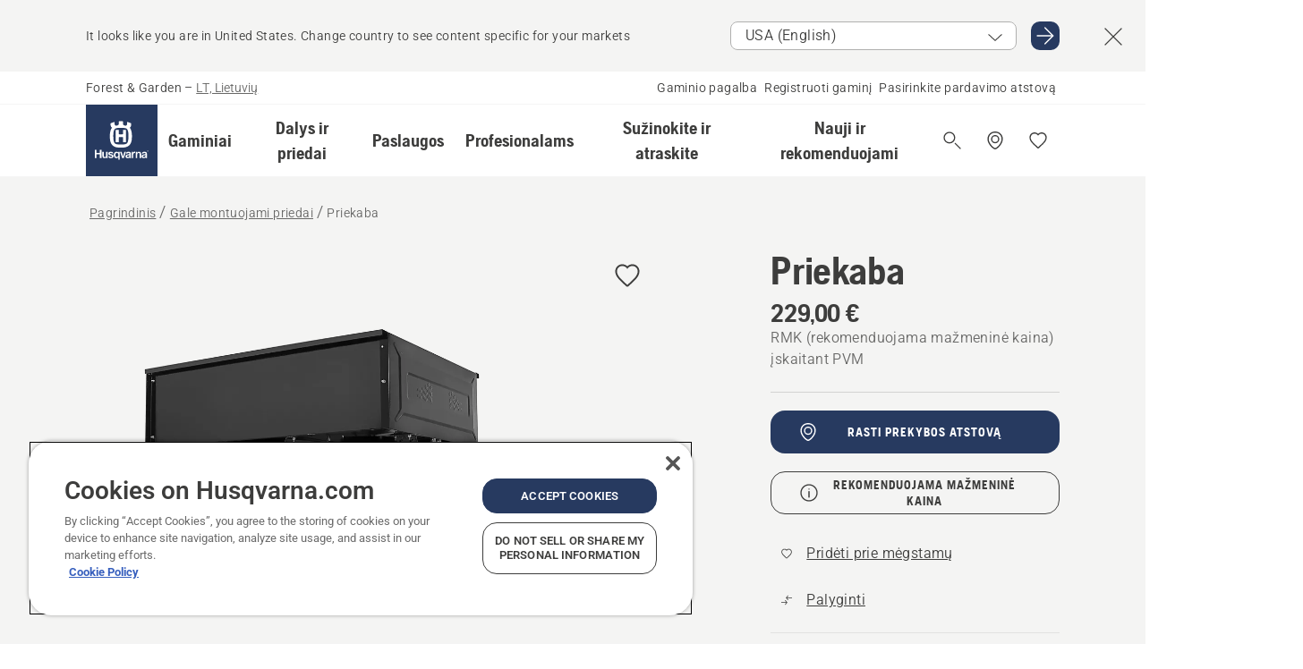

--- FILE ---
content_type: text/html; charset=utf-8
request_url: https://www.husqvarna.com/lt/gale-montuojami-priedai/priekaba/
body_size: 46126
content:

<!DOCTYPE html>
<html class="no-js" lang="lt-lt" dir="ltr" data-theme="hbd">
<head>
    <meta charset="utf-8" />
    
    	<title>„Husqvarna“ Priekaba | Husqvarna LT</title>
	<meta name="description" property="og:description" content="Išverčiamoji priekaba su atlenkiamuoju galiniu bortu." />
	<link rel="canonical" href="https://www.husqvarna.com/lt/gale-montuojami-priedai/priekaba/" />
	<meta property="og:title" content="„Husqvarna“ Priekaba" />
	<meta property="og:image" content="https://www-static-nw.husqvarna.com/-/images/aprimo/husqvarna/rider-attachments/photos/studio/h310-0708.jpg?v=ca7749b2d152aa71&amp;format=opengraph-cover" />
	<meta property="og:image:type" content="opengraph-cover" />
	<meta property="og:image:width" content="1200" />
	<meta property="og:image:height" content="630" />
	<meta property="og:type" content="website" />
	<meta property="og:url" content="https://www.husqvarna.com/lt/gale-montuojami-priedai/priekaba/" />
	<meta property="og:locale" content="lt_LT" />

    <meta name="viewport" content="width=device-width, initial-scale=1.0" />

    <link rel="preload" href="https://www-static-nw.husqvarna.com/static/hbd/hbd-core.1ca59195.css" as="style">
    <link rel="preload" href="https://www-static-nw.husqvarna.com/static/hbd/hbd.4b7a0b6e.css" as="style">
    <link rel="preload" href="https://www-static-nw.husqvarna.com/static/hbd/runtime.ac1ff80f.js" as="script" crossorigin>
    <link rel="preload" href="https://www-static-nw.husqvarna.com/static/hbd/vendors.2c98486d.js" as="script" crossorigin>
    
    

    <link rel="preload" href="https://www-static-nw.husqvarna.com/static/hbd/hbd-core.99d874dd.js" as="script" crossorigin>
    <link rel="preload" href="https://www-static-nw.husqvarna.com/static/hbd/hbd-graphql.f3a493cf.js" as="script" crossorigin>
    <link rel="preload" href="https://www-static-nw.husqvarna.com/static/hbd/hbd.6a29ed72.js" as="script" crossorigin>
    
    <link rel="preload" href="https://www-static-nw.husqvarna.com/static/hbd/hbd-pdp.ef28eedf.js" as="script" crossorigin>


    <link rel="icon" href="https://www-static-nw.husqvarna.com/static/hbd/assets/hbd-favicon.6d6d9a4b.ico" sizes="any">

    <link rel="apple-touch-icon" href="https://www-static-nw.husqvarna.com/static/hbd/assets/hbd-touch-icon-iphone.843a0610.png">
    <link rel="apple-touch-icon" href="https://www-static-nw.husqvarna.com/static/hbd/assets/hbd-touch-icon-ipad.4b01de1e.png" sizes="152x152">
    <link rel="apple-touch-icon" href="https://www-static-nw.husqvarna.com/static/hbd/assets/hbd-touch-icon-iphone-retina.57cf865b.png" sizes="167x167">
    <link rel="apple-touch-icon" href="https://www-static-nw.husqvarna.com/static/hbd/assets/hbd-touch-icon-ipad-retina.7679ea01.png" sizes="180x180">

    <link rel="stylesheet" href="https://www-static-nw.husqvarna.com/static/hbd/vendors.8003d671.css" />
    
    

    <link rel="stylesheet" href="https://www-static-nw.husqvarna.com/static/hbd/hbd-core.1ca59195.css" />
    <link rel="stylesheet" href="https://www-static-nw.husqvarna.com/static/hbd/hbd.4b7a0b6e.css" />
    
    <link rel="stylesheet" href="https://www-static-nw.husqvarna.com/static/hbd/hbd-pdp.f8591817.css" >


    
    

    
    

    
    
    


    <script>
        window.mapsKey = "AIzaSyBkxZ6MKHzEw2VKJbP5uBwIp-kGHaE6Qjk";
    </script>
    
    
    <script>trackingLayer = {
  "siteInfo": {
    "environment": "Production",
    "instance": "NXTEVOCD1",
    "version": "1.0.281-1-g3053ec9254",
    "name": "hbd-lt-lt-lt",
    "language": "lt-lt",
    "languageCode": "lt",
    "countryCode": "lt"
  },
  "pageInfo": {
    "globalUrl": "/accessories-category/rear-mounted-attachments/mp-125559954",
    "globalTitle": "Priekaba",
    "template": "AccessoryModel",
    "modified": "2026-01-13",
    "responseCode": 200,
    "itemId": "{75954096-3B48-4005-93B9-3DD5D869394E}",
    "hrefLangId": "mp_125559954_pdp",
    "csuOwner": "RES"
  },
  "productInfo": {
    "name": "Priekaba",
    "shortName": "Priekaba",
    "category": "Gale montuojami priedai",
    "articleNumber": "967027101"
  }
};dataLayer = [trackingLayer];</script>
        <!-- Google Tag Manager -->
<script>
    (function (w, d, s, l, i) {
        w[l] = w[l] || []; w[l].push({
            'gtm.start':
                new Date().getTime(), event: 'gtm.js'
        }); var f = d.getElementsByTagName(s)[0],
            j = d.createElement(s), dl = l != 'dataLayer' ? '&l=' + l : ''; j.async = true; j.src =
            'https://www.googletagmanager.com/gtm.js?id=' + i + dl; f.parentNode.insertBefore(j, f);
    })(window, document, 'script', 'dataLayer', 'GTM-NWGSNK5');</script>
 <!-- End Google Tag Manager -->

    <script src="https://cdn.cookielaw.org/scripttemplates/otSDKStub.js" crossorigin="anonymous" data-document-language="true" type="text/javascript" charset="UTF-8" data-domain-script="151f5b04-1638-46b5-8a9a-c1b14ac32d77"></script>
<script type="text/javascript">
    function OptanonWrapper() { }
</script>


    
    <script id="hbd-schema" type="application/ld+json">{
  "@context": "https://schema.org",
  "@graph": [
    {
      "@type": "ItemPage",
      "name": "Priekaba",
      "description": "Išverčiamoji priekaba su atlenkiamuoju galiniu bortu.",
      "url": "https://www.husqvarna.com/lt/gale-montuojami-priedai/priekaba/?article=967027101",
      "mainEntity": {
        "@type": "Product",
        "name": "Priekaba",
        "@id": "https://www.husqvarna.com/lt/gale-montuojami-priedai/priekaba/",
        "image": [
          {
            "@type": "ImageObject",
            "url": [
              "https://www-static-nw.husqvarna.com/-/images/aprimo/husqvarna/rider-attachments/photos/studio/h310-0708.webp?v=ca7749b22a385d2a&format=SCHEMA_ORG_1_1",
              "https://www-static-nw.husqvarna.com/-/images/aprimo/husqvarna/rider-attachments/photos/studio/h310-0708.webp?v=ca7749b2fac9dd3e&format=SCHEMA_ORG_4_3",
              "https://www-static-nw.husqvarna.com/-/images/aprimo/husqvarna/rider-attachments/photos/studio/h310-0708.webp?v=ca7749b2a3b18a9e&format=SCHEMA_ORG_16_9"
            ],
            "caption": "Trailer",
            "representativeOfPage": true
          }
        ],
        "mpn": "967027101",
        "sku": "967027101",
        "category": "Gale montuojami priedai",
        "brand": {
          "@type": "Brand",
          "name": "Husqvarna"
        },
        "weight": {
          "@type": "QuantitativeValue",
          "value": 29.0,
          "unitText": "kg",
          "unitCode": "KGM"
        },
        "additionalProperty": [],
        "offers": {
          "@type": "Offer",
          "price": 229.0,
          "priceCurrency": "EUR",
          "availability": "https://schema.org/InStoreOnly",
          "itemCondition": "https://schema.org/NewCondition"
        }
      }
    },
    {
      "@type": "BreadcrumbList",
      "itemListElement": [
        {
          "@type": "ListItem",
          "name": "Pagrindinis",
          "item": "https://www.husqvarna.com/lt/",
          "position": 1
        },
        {
          "@type": "ListItem",
          "name": "Gale montuojami priedai",
          "item": "https://www.husqvarna.com/lt/gale-montuojami-priedai/",
          "position": 2
        },
        {
          "@type": "ListItem",
          "name": "Priekaba",
          "item": "https://www.husqvarna.com/lt/gale-montuojami-priedai/priekaba/",
          "position": 3
        }
      ]
    }
  ]
}</script>
    
    
</head>
<body>
        <!-- Google Tag Manager (noscript) -->
    <noscript>
        <iframe src="https://www.googletagmanager.com/ns.html?id=GTM-NWGSNK5" title="Google Tag Manager"
                height="0" width="0" style="display:none;visibility:hidden"></iframe>
    </noscript>
    <!-- End Google Tag Manager (noscript) -->


    <div class="hui-page hbd-page">

        


<div id="react_0HNINR7UQSEH1"></div>
<script>window.addEventListener('DOMContentLoaded', function() {if (typeof(ReactDOMClient) !== "undefined") { ReactDOMClient.createRoot(document.getElementById("react_0HNINR7UQSEH1")).render(React.createElement(CountrySuggest, {"description":"It looks like you are in {country}. Change country to see content specific for your markets","selectOtherMarket":"Other country or area","messages":{"countrySelector.selectMarketLabel":"Select market","countrySelector.goToMarketAriaLabel":"Go to {market}","countrySelector.closeButtonAriaLabel":"Close country suggestion banner"},"locale":"lt-LT"}))}});</script>


<div id="react_0HNINR7UQSEH2"></div>
<script>window.addEventListener('DOMContentLoaded', function() {if (typeof(ReactDOMClient) !== "undefined") { ReactDOMClient.createRoot(document.getElementById("react_0HNINR7UQSEH2")).render(React.createElement(TopBanner, {"links":[],"variant":"Primary"}))}});</script>


<div id="react_0HNINR7UQSEHF"><header role="banner" aria-label="Main" class="_0TxBeWAvvsz+vk4hhHa9vQ==" data-ui-component="MainNavigation"><div class="XMHQLqF4SUc-6-BDqsF81g=="><div class="uSBxaC7n uiIh47Y7 uzfsTf03" style="--ui-sm-py:2"><div class="uoCsWAYD uy09N2ne uPSM6-iw uiytIAkK" style="--ui-sm-gap:5"><div class="uVQHIWAi"><div class="Otw42WHdOq33OiEBWGgo1g== ugRU3HGQ uQ4aIXV3"><span class="uzD7pFtNwXhNcpkwszZKIw==">Forest &amp; Garden</span> <!-- -->–<!-- --> <button type="button" class="uo9X32Bd u32VY3YO fGtNKFe8iRS141ukKkPiCQ==">LT, Lietuvių</button></div></div><nav aria-label="Services"><ul class="uPSM6-iw uiytIAkK mYHwRlTnk+zfCqgatOT-5g==" style="--ui-sm-gap:2"><li class="_8wMRltLUraQvGgDbsjQ+ag== ugRU3HGQ uxv-9nLh uQ4aIXV3" style="--ui-sm-px:1"><a href="/lt/klientu-aptarnavimo-tarnyba/" target="" title="" class="uZHfHJIn">Gaminio pagalba</a></li><li class="_8wMRltLUraQvGgDbsjQ+ag== ugRU3HGQ uxv-9nLh uQ4aIXV3" style="--ui-sm-px:1"><a href="/lt/klientu-aptarnavimo-tarnyba/gaminio-registracija-ir-mypages/" target="" title="" class="uZHfHJIn">Registruoti gaminį</a></li><li class="_8wMRltLUraQvGgDbsjQ+ag== ugRU3HGQ uxv-9nLh uQ4aIXV3" style="--ui-sm-px:1"><a href="/lt/dealer-locator/" target="" title="" class="uZHfHJIn">Pasirinkite pardavimo atstovą</a></li></ul></nav></div></div></div><nav class="_77pHM-JHTSBT+EPE5DGvxA==" aria-label="Global"><div class="uSBxaC7n u6zSNzRt u3kAO-la"><div class="uoCsWAYD uPSM6-iw uY-d1Ts5 uiytIAkK" style="--ui-sm-gap:3;--ui-md-gap:4"><a id="f79ff372405b41dc9a2d64564f7f5654" href="/lt/" class="uZHfHJIn uEj5WocNdINM0Urm5LHveQ==" aria-label="Pagrindinis"><svg aria-hidden="true" class="us-NkA9u u3IFqJL8 u-GWObsf u2cpEdV0" style="--ui-sm-s:10;--ui-lg-s:15"><use href="/static/hbd/assets/icons.76d299f6.svg#husqvarna-logo-text"></use></svg></a><div class="u7hPjq9s b2SlaLFu1+jqcHsW+4Y+uw=="><div class="u7hPjq9s u4TFckAP"><div id="navigation-mobile-focus-trap-firstTrap" tabindex="0"></div><div class="ubrBIuT0 uxv-9nLh uoCsWAYD uiytIAkK PeuLjE-ersS6zotFzInbbQ==" style="--ui-sm-px:2"><div class="ucHWfxgX"><p class="ugRU3HGQ uFi7JbtY"></p></div><button type="button" class="u3OpNcWE uLGRsYIv uaIJqYxQ uy-IAAOs" style="--ui-btn-cx:50%;--ui-btn-cy:50%" aria-label="Uždaryti naršymo langą"><svg aria-hidden="true" class="us-NkA9u uEC3XEnT u3IFqJL8" style="--ui-sm-s:5"><use href="/static/hbd/assets/icons.76d299f6.svg#close"></use></svg><span class="ub05h2c3"></span></button></div><div class="u7hPjq9s uiytIAkK uzwonL-u u5m-A9gv lvUmJ8bvxaPjtg-ZPIozwQ=="><div class="uGaFfQ4s uxv-9nLh ubE3ebLc uzfsTf03 u5nlXyxP u7hPjq9s uWPRFVaF uIg-hTmM" style="--ui-sm-px:6;--ui-lg-px:0;--ui-sm-py:3;--ui-lg-py:0"><div class="u7hPjq9s oBD4wcuDfDFXgyClNP76Lg=="><div class="OQ1fhZeHedPk-AjsJfeezA=="><div><div class="NQn52AVwHjwOFmJrBTm5Yw== XjlailUrV2bP-RqA+LYnOQ=="><button type="button" class="uo9X32Bd uxv-9nLh ur8NhxWr uzfsTf03 TFL5h9tGVKroYlKVY7J6bQ== XkUF-LJs9eW46umbiS8F1g==" style="--ui-sm-px:4;--ui-md-px:3;--ui-sm-py:3" aria-expanded="false"><span class="u7hPjq9s u18bDcVI uVlWFPAP uoCsWAYD uy09N2ne uPSM6-iw uiytIAkK buiDgiJ9y3SPg1VSKFN9uA==" style="--ui-sm-gap:4"><span class="X9D68nbjuhd172ecd9Wfow== ugRU3HGQ ujd3WTBv">Gaminiai</span><svg aria-hidden="true" class="us-NkA9u ui-rtl-mirror VtqcbORui8y5RkkLxQDggA== u3IFqJL8" style="--ui-sm-s:4"><use href="/static/hbd/assets/icons.76d299f6.svg#angle-right"></use></svg></span></button><div class="u7hPjq9s kXdilRabscSe4z3w-lqxcg=="><div class="uSBxaC7n u6zSNzRt u3kAO-la"><div class="u7hPjq9s uzfsTf03 u5nlXyxP uiytIAkK _2i0aDB1RZKfG7AvCnQ4AqA==" style="--ui-sm-py:0;--ui-lg-py:10"><div class="u7hPjq9s ucE0xXE4 uVQHIWAi _8+3oB-uW4DaUU6j9zPGIxw==" style="--ui-lg-w:71" data-depth="2"><div class="-W-J9rZ4QZeo5-Ep2E033Q=="><button type="button" class="uo9X32Bd u7hPjq9s uQy-zy5Z pRy+lhrJQUOIQXLdo2nERQ==" style="--ui-sm-br:4"><div class="u18bDcVI uoCsWAYD uy09N2ne uPSM6-iw uiytIAkK" style="--ui-sm-gap:4"><p class="jx9YjxawtpFnz91SqZVTeg== ugRU3HGQ ufOfyEzZ">Pjovimas</p><svg aria-hidden="true" class="us-NkA9u ui-rtl-mirror u3IFqJL8" style="--ui-sm-s:4"><use href="/static/hbd/assets/icons.76d299f6.svg#angle-right"></use></svg></div></button></div><div class="-W-J9rZ4QZeo5-Ep2E033Q=="><button type="button" class="uo9X32Bd u7hPjq9s uQy-zy5Z pRy+lhrJQUOIQXLdo2nERQ==" style="--ui-sm-br:4"><div class="u18bDcVI uoCsWAYD uy09N2ne uPSM6-iw uiytIAkK" style="--ui-sm-gap:4"><p class="jx9YjxawtpFnz91SqZVTeg== ugRU3HGQ ufOfyEzZ">Vejos pjovimas</p><svg aria-hidden="true" class="us-NkA9u ui-rtl-mirror u3IFqJL8" style="--ui-sm-s:4"><use href="/static/hbd/assets/icons.76d299f6.svg#angle-right"></use></svg></div></button></div><div class="-W-J9rZ4QZeo5-Ep2E033Q=="><button type="button" class="uo9X32Bd u7hPjq9s uQy-zy5Z pRy+lhrJQUOIQXLdo2nERQ==" style="--ui-sm-br:4"><div class="u18bDcVI uoCsWAYD uy09N2ne uPSM6-iw uiytIAkK" style="--ui-sm-gap:4"><p class="jx9YjxawtpFnz91SqZVTeg== ugRU3HGQ ufOfyEzZ">Pjovimas ir valymas</p><svg aria-hidden="true" class="us-NkA9u ui-rtl-mirror u3IFqJL8" style="--ui-sm-s:4"><use href="/static/hbd/assets/icons.76d299f6.svg#angle-right"></use></svg></div></button></div><div class="-W-J9rZ4QZeo5-Ep2E033Q=="><button type="button" class="uo9X32Bd u7hPjq9s uQy-zy5Z pRy+lhrJQUOIQXLdo2nERQ==" style="--ui-sm-br:4"><div class="u18bDcVI uoCsWAYD uy09N2ne uPSM6-iw uiytIAkK" style="--ui-sm-gap:4"><p class="jx9YjxawtpFnz91SqZVTeg== ugRU3HGQ ufOfyEzZ">Dirvožemio, vejos ir teritorijų priežiūra</p><svg aria-hidden="true" class="us-NkA9u ui-rtl-mirror u3IFqJL8" style="--ui-sm-s:4"><use href="/static/hbd/assets/icons.76d299f6.svg#angle-right"></use></svg></div></button></div><div class="-W-J9rZ4QZeo5-Ep2E033Q=="><button type="button" class="uo9X32Bd u7hPjq9s uQy-zy5Z pRy+lhrJQUOIQXLdo2nERQ==" style="--ui-sm-br:4"><div class="u18bDcVI uoCsWAYD uy09N2ne uPSM6-iw uiytIAkK" style="--ui-sm-gap:4"><p class="jx9YjxawtpFnz91SqZVTeg== ugRU3HGQ ufOfyEzZ">Valymas</p><svg aria-hidden="true" class="us-NkA9u ui-rtl-mirror u3IFqJL8" style="--ui-sm-s:4"><use href="/static/hbd/assets/icons.76d299f6.svg#angle-right"></use></svg></div></button></div><div class="-W-J9rZ4QZeo5-Ep2E033Q=="><button type="button" class="uo9X32Bd u7hPjq9s uQy-zy5Z pRy+lhrJQUOIQXLdo2nERQ==" style="--ui-sm-br:4"><div class="u18bDcVI uoCsWAYD uy09N2ne uPSM6-iw uiytIAkK" style="--ui-sm-gap:4"><p class="jx9YjxawtpFnz91SqZVTeg== ugRU3HGQ ufOfyEzZ">Siurbliai ir generatoriai</p><svg aria-hidden="true" class="us-NkA9u ui-rtl-mirror u3IFqJL8" style="--ui-sm-s:4"><use href="/static/hbd/assets/icons.76d299f6.svg#angle-right"></use></svg></div></button></div><div class="-W-J9rZ4QZeo5-Ep2E033Q=="><button type="button" class="uo9X32Bd u7hPjq9s uQy-zy5Z pRy+lhrJQUOIQXLdo2nERQ==" style="--ui-sm-br:4"><div class="u18bDcVI uoCsWAYD uy09N2ne uPSM6-iw uiytIAkK" style="--ui-sm-gap:4"><p class="jx9YjxawtpFnz91SqZVTeg== ugRU3HGQ ufOfyEzZ">Akumuliatorinė galia</p><svg aria-hidden="true" class="us-NkA9u ui-rtl-mirror u3IFqJL8" style="--ui-sm-s:4"><use href="/static/hbd/assets/icons.76d299f6.svg#angle-right"></use></svg></div></button></div><div class="-W-J9rZ4QZeo5-Ep2E033Q=="><button type="button" class="uo9X32Bd u7hPjq9s uQy-zy5Z pRy+lhrJQUOIQXLdo2nERQ==" style="--ui-sm-br:4"><div class="u18bDcVI uoCsWAYD uy09N2ne uPSM6-iw uiytIAkK" style="--ui-sm-gap:4"><p class="jx9YjxawtpFnz91SqZVTeg== ugRU3HGQ ufOfyEzZ">Įranga, drabužiai ir eksploatacinės medžiagos</p><svg aria-hidden="true" class="us-NkA9u ui-rtl-mirror u3IFqJL8" style="--ui-sm-s:4"><use href="/static/hbd/assets/icons.76d299f6.svg#angle-right"></use></svg></div></button></div><div class="-W-J9rZ4QZeo5-Ep2E033Q=="><button type="button" class="uo9X32Bd u7hPjq9s uQy-zy5Z pRy+lhrJQUOIQXLdo2nERQ==" style="--ui-sm-br:4"><div class="u18bDcVI uoCsWAYD uy09N2ne uPSM6-iw uiytIAkK" style="--ui-sm-gap:4"><p class="jx9YjxawtpFnz91SqZVTeg== ugRU3HGQ ufOfyEzZ">Dalys ir priedai</p><svg aria-hidden="true" class="us-NkA9u ui-rtl-mirror u3IFqJL8" style="--ui-sm-s:4"><use href="/static/hbd/assets/icons.76d299f6.svg#angle-right"></use></svg></div></button></div></div><div class="u7hPjq9s uWswdYXc uQS9r--H uiytIAkK WkEDtZkgC+40Lw8boYJ2qw==" data-depth="3"><div class="ucHWfxgX uHXX0h5Y _6UOc4C0vnhav0d3+YsdBWg=="><div class="uiytIAkK uzwonL-u u5m-A9gv UHSSs8xTz2RiBtlmwOG7Sw=="><div class="uGaFfQ4s uZPpfqyY uoNhSvTV uBwO2KAL urQOBR1Y uWPRFVaF uemGGq7c" style="--ui-sm-pr:0;--ui-lg-pr:7;--ui-sm-pl:0;--ui-lg-pl:15"><div><div class="o9vVNf-rpSGSZ89XN8g8Xw=="><div style="width:50%"><div class="uUjJLonN UeLm27Vt5pb3WicR6onRVQ==" style="--ui-sm-mb:8"><div id="link-group-title_grandininiaiPjuklai" class="eKweNcVlyCgajR+zjBZJPg== ugRU3HGQ uUjJLonN ufOfyEzZ" style="--ui-sm-mb:3">Grandininiai pjūklai</div><ul class="EEh7+UCRq-JKFpuVwu2vXQ==" aria-labelledby="link-group-title_grandininiaiPjuklai"><li class="qbJuONFqWw8KTndKhl89Zw== ugRU3HGQ uQ4aIXV3"><a href="/lt/grandininiai-pjuklai/" class="uZHfHJIn pRKxpccoL3RWAFYoYQ179g==">Visos kategorijos „Grandininiai pjūklai“ prekės</a></li><li class="qbJuONFqWw8KTndKhl89Zw== ugRU3HGQ uQ4aIXV3"><a href="/lt/grandininiai-pjuklai/profesionalus-grandininiai-pjuklai/" class="uZHfHJIn pRKxpccoL3RWAFYoYQ179g==">Profesionalūs grandininiai pjūklai</a></li><li class="qbJuONFqWw8KTndKhl89Zw== ugRU3HGQ uQ4aIXV3"><a href="/lt/grandininiai-pjuklai/akumuliatoriniai-ir-elektriniai-grandininiai-pjuklai/" class="uZHfHJIn pRKxpccoL3RWAFYoYQ179g==">Akumuliatoriniai ir elektriniai grandininiai pjūklai</a></li><li class="qbJuONFqWw8KTndKhl89Zw== ugRU3HGQ uQ4aIXV3"><a href="/lt/grandininiai-pjuklai/benzininiai-grandininiai-pjuklai/" class="uZHfHJIn pRKxpccoL3RWAFYoYQ179g==">Benzininiai grandininiai pjūklai</a></li><li class="qbJuONFqWw8KTndKhl89Zw== ugRU3HGQ uQ4aIXV3"><a href="/lt/grandininiai-pjuklai/medziu-prieziuros-grandininiai-pjuklai/" class="uZHfHJIn pRKxpccoL3RWAFYoYQ179g==">Medžių priežiūros grandininiai pjūklai</a></li></ul></div><div class="uUjJLonN UeLm27Vt5pb3WicR6onRVQ==" style="--ui-sm-mb:8"><div id="link-group-title_pjaustytuvai" class="eKweNcVlyCgajR+zjBZJPg== ugRU3HGQ uUjJLonN ufOfyEzZ" style="--ui-sm-mb:3">Pjaustytuvai</div><ul class="EEh7+UCRq-JKFpuVwu2vXQ==" aria-labelledby="link-group-title_pjaustytuvai"><li class="qbJuONFqWw8KTndKhl89Zw== ugRU3HGQ uQ4aIXV3"><a href="/lt/pjaustytuvai/" class="uZHfHJIn pRKxpccoL3RWAFYoYQ179g==">Visos kategorijos „Pjaustytuvai“ prekės</a></li><li class="qbJuONFqWw8KTndKhl89Zw== ugRU3HGQ uQ4aIXV3"><a href="/lt/pjaustytuvai/akumuliatoriniai-elektriniai-pjaustytuvai/" class="uZHfHJIn pRKxpccoL3RWAFYoYQ179g==">Akumuliatoriniai &amp; elektriniai pjaustytuvai</a></li><li class="qbJuONFqWw8KTndKhl89Zw== ugRU3HGQ uQ4aIXV3"><a href="/lt/pjaustytuvai/benzininiai-pjaustytuvai/" class="uZHfHJIn pRKxpccoL3RWAFYoYQ179g==">Benzininiai pjaustytuvai</a></li><li class="qbJuONFqWw8KTndKhl89Zw== ugRU3HGQ uQ4aIXV3"><a href="/lt/pjaustytuvu-dalys-ir-priedai/" class="uZHfHJIn pRKxpccoL3RWAFYoYQ179g==">Visos kategorijos „Pjaustytuvams“ dalys</a></li></ul></div></div><div style="width:50%"><div class="uUjJLonN UeLm27Vt5pb3WicR6onRVQ==" style="--ui-sm-mb:8"><div id="link-group-title_aukstapjoves" class="eKweNcVlyCgajR+zjBZJPg== ugRU3HGQ uUjJLonN ufOfyEzZ" style="--ui-sm-mb:3">Aukštapjovės</div><ul class="EEh7+UCRq-JKFpuVwu2vXQ==" aria-labelledby="link-group-title_aukstapjoves"><li class="qbJuONFqWw8KTndKhl89Zw== ugRU3HGQ uQ4aIXV3"><a href="/lt/aukstapjoves/" class="uZHfHJIn pRKxpccoL3RWAFYoYQ179g==">Visos kategorijos „Aukštapjovės“ prekės</a></li><li class="qbJuONFqWw8KTndKhl89Zw== ugRU3HGQ uQ4aIXV3"><a href="/lt/aukstapjoves/profesionalios-aukstapjoves/" class="uZHfHJIn pRKxpccoL3RWAFYoYQ179g==">Profesionalios aukštapjovės</a></li><li class="qbJuONFqWw8KTndKhl89Zw== ugRU3HGQ uQ4aIXV3"><a href="/lt/aukstapjoves/akumuliatorines-ir-elektrines-aukstapjoves/" class="uZHfHJIn pRKxpccoL3RWAFYoYQ179g==">Akumuliatorinės ir elektrinės aukštapjovės</a></li><li class="qbJuONFqWw8KTndKhl89Zw== ugRU3HGQ uQ4aIXV3"><a href="/lt/aukstapjoves/benzinines-aukstapjoves/" class="uZHfHJIn pRKxpccoL3RWAFYoYQ179g==">Benzininės aukštapjovės</a></li><li class="qbJuONFqWw8KTndKhl89Zw== ugRU3HGQ uQ4aIXV3"><a href="/lt/dalys-ir-priedai-aukstapjovems/" class="uZHfHJIn pRKxpccoL3RWAFYoYQ179g==">Visos kategorijos „Aukštapjovėms“ dalys</a></li></ul></div><div class="uUjJLonN UeLm27Vt5pb3WicR6onRVQ==" style="--ui-sm-mb:0"><div id="link-group-title_genetuvai" class="eKweNcVlyCgajR+zjBZJPg== ugRU3HGQ uUjJLonN ufOfyEzZ" style="--ui-sm-mb:3">Genėtuvai</div><ul class="EEh7+UCRq-JKFpuVwu2vXQ==" aria-labelledby="link-group-title_genetuvai"><li class="qbJuONFqWw8KTndKhl89Zw== ugRU3HGQ uQ4aIXV3"><a href="/lt/pruners-secateurs/" class="uZHfHJIn pRKxpccoL3RWAFYoYQ179g==">Visos kategorijos „Genėtuvai“ prekės</a></li></ul></div></div></div></div></div></div></div><div class="um1EQgy- uVQHIWAi"><div class="xAH2w+5ebH696x92Kx0-og=="><div class="s-Cazjv0GCC0BV2R4zeycQ== ugRU3HGQ uUjJLonN ufOfyEzZ" style="--ui-sm-mb:3">Taip pat žiūrėkite</div><ul class="faxdOLQmEUIN1IDU9u82hQ=="><li class="UzfNh-QBouRiq0Xj9LRSDg== ugRU3HGQ uQ4aIXV3"><a href="/lt/suzinokite-ir-atraskite/juostu-ir-38-grandiniu-vadovas/" class="uZHfHJIn Vfwu2SwB2mQinKhNngvUiA==">Juostų ir grandinių vadovas</a></li><li class="UzfNh-QBouRiq0Xj9LRSDg== ugRU3HGQ uQ4aIXV3"><a href="/lt/miskininkystes-irankiai-ir-kirviai/" class="uZHfHJIn Vfwu2SwB2mQinKhNngvUiA==">Miškininkystės įrankiai ir kirviai</a></li><li class="UzfNh-QBouRiq0Xj9LRSDg== ugRU3HGQ uQ4aIXV3"><a href="/lt/paslaugos/services-by-husqvarna/" class="uZHfHJIn Vfwu2SwB2mQinKhNngvUiA==">Services by Husqvarna</a></li><li class="UzfNh-QBouRiq0Xj9LRSDg== ugRU3HGQ uQ4aIXV3"><a href="/lt/paslaugos/fleet-services/" class="uZHfHJIn Vfwu2SwB2mQinKhNngvUiA==">Husqvarna Fleet Services™</a></li></ul></div></div></div><div class="u7hPjq9s uWswdYXc uQS9r--H uiytIAkK WkEDtZkgC+40Lw8boYJ2qw==" data-depth="3"><div class="ucHWfxgX uHXX0h5Y _6UOc4C0vnhav0d3+YsdBWg=="><div class="uiytIAkK uzwonL-u u5m-A9gv UHSSs8xTz2RiBtlmwOG7Sw=="><div class="uGaFfQ4s uZPpfqyY uoNhSvTV uBwO2KAL urQOBR1Y uWPRFVaF uemGGq7c" style="--ui-sm-pr:0;--ui-lg-pr:7;--ui-sm-pl:0;--ui-lg-pl:15"><div><div class="o9vVNf-rpSGSZ89XN8g8Xw=="><div style="width:50%"><div class="uUjJLonN UeLm27Vt5pb3WicR6onRVQ==" style="--ui-sm-mb:8"><div id="link-group-title_robotaiVejapjoves" class="eKweNcVlyCgajR+zjBZJPg== ugRU3HGQ uUjJLonN ufOfyEzZ" style="--ui-sm-mb:3">Robotai vejapjovės</div><ul class="EEh7+UCRq-JKFpuVwu2vXQ==" aria-labelledby="link-group-title_robotaiVejapjoves"><li class="qbJuONFqWw8KTndKhl89Zw== ugRU3HGQ uQ4aIXV3"><a href="/lt/robotai-vejapjoves/" class="uZHfHJIn pRKxpccoL3RWAFYoYQ179g==">Visos kategorijos „Robotai vejapjovės“ prekės</a></li><li class="qbJuONFqWw8KTndKhl89Zw== ugRU3HGQ uQ4aIXV3"><a href="/lt/robotai-vejapjoves/profesionalus-robotai-vejapjoves/" class="uZHfHJIn pRKxpccoL3RWAFYoYQ179g==">Profesionalams skirti robotai vejapjovės</a></li><li class="qbJuONFqWw8KTndKhl89Zw== ugRU3HGQ uQ4aIXV3"><a href="/lt/robotai-vejapjoves/gyvenamuju-teritoriju-robotai-vejapjoves/" class="uZHfHJIn pRKxpccoL3RWAFYoYQ179g==">Gyvenamųjų teritorijų robotai vejapjovės</a></li><li class="qbJuONFqWw8KTndKhl89Zw== ugRU3HGQ uQ4aIXV3"><a href="/lt/robotai-vejapjoves/without-perimeter-wire/" class="uZHfHJIn pRKxpccoL3RWAFYoYQ179g==">Robotai vejapjovės be perimetro laido</a></li><li class="qbJuONFqWw8KTndKhl89Zw== ugRU3HGQ uQ4aIXV3"><a href="/lt/robotu-vejapjoviu-dalys-ir-priedai/" class="uZHfHJIn pRKxpccoL3RWAFYoYQ179g==">Visos kategorijos „Robotams vejapjovėms“ dalys</a></li></ul></div><div class="uUjJLonN UeLm27Vt5pb3WicR6onRVQ==" style="--ui-sm-mb:8"><div id="link-group-title_nulinioApsisukimoTraktoriukai" class="eKweNcVlyCgajR+zjBZJPg== ugRU3HGQ uUjJLonN ufOfyEzZ" style="--ui-sm-mb:3">Nulinio apsisukimo traktoriukai</div><ul class="EEh7+UCRq-JKFpuVwu2vXQ==" aria-labelledby="link-group-title_nulinioApsisukimoTraktoriukai"><li class="qbJuONFqWw8KTndKhl89Zw== ugRU3HGQ uQ4aIXV3"><a href="/lt/nulinio-apsisukimo-traktoriukai/" class="uZHfHJIn pRKxpccoL3RWAFYoYQ179g==">Visos kategorijos „Nulinio apsisukimo traktoriukai“ prekės</a></li><li class="qbJuONFqWw8KTndKhl89Zw== ugRU3HGQ uQ4aIXV3"><a href="/lt/nulinio-apsisukimo-traktoriukai/profesionalams-skirti-nulinio-apsisukimo-traktoriukai/" class="uZHfHJIn pRKxpccoL3RWAFYoYQ179g==">Profesionalams skirti nulinio posūkio spindulio traktoriukai</a></li><li class="qbJuONFqWw8KTndKhl89Zw== ugRU3HGQ uQ4aIXV3"><a href="/lt/dalys-ir-priedai-nulinio-apsisukimo-traktoriukams/" class="uZHfHJIn pRKxpccoL3RWAFYoYQ179g==">Visos kategorijos „Nulinio posūkio spindulio traktoriukams“ dalys</a></li></ul></div><div class="uUjJLonN UeLm27Vt5pb3WicR6onRVQ==" style="--ui-sm-mb:0"><div id="link-group-title_sodoTraktoriukai" class="eKweNcVlyCgajR+zjBZJPg== ugRU3HGQ uUjJLonN ufOfyEzZ" style="--ui-sm-mb:3">Sodo traktoriukai</div><ul class="EEh7+UCRq-JKFpuVwu2vXQ==" aria-labelledby="link-group-title_sodoTraktoriukai"><li class="qbJuONFqWw8KTndKhl89Zw== ugRU3HGQ uQ4aIXV3"><a href="/lt/sodo-traktoriukai/" class="uZHfHJIn pRKxpccoL3RWAFYoYQ179g==">Visos kategorijos „Sodo traktoriukai“ prekės</a></li><li class="qbJuONFqWw8KTndKhl89Zw== ugRU3HGQ uQ4aIXV3"><a href="/lt/sodo-traktoriuku-dalys-ir-priedai/" class="uZHfHJIn pRKxpccoL3RWAFYoYQ179g==">Visos kategorijos „Sodo traktoriukams“ dalys</a></li></ul></div></div><div style="width:50%"><div class="uUjJLonN UeLm27Vt5pb3WicR6onRVQ==" style="--ui-sm-mb:8"><div id="link-group-title_vejapjoves" class="eKweNcVlyCgajR+zjBZJPg== ugRU3HGQ uUjJLonN ufOfyEzZ" style="--ui-sm-mb:3">Vejapjovės</div><ul class="EEh7+UCRq-JKFpuVwu2vXQ==" aria-labelledby="link-group-title_vejapjoves"><li class="qbJuONFqWw8KTndKhl89Zw== ugRU3HGQ uQ4aIXV3"><a href="/lt/vejapjoves/" class="uZHfHJIn pRKxpccoL3RWAFYoYQ179g==">Visos kategorijos „Vejapjovės“ prekės</a></li><li class="qbJuONFqWw8KTndKhl89Zw== ugRU3HGQ uQ4aIXV3"><a href="/lt/vejapjoves/profesionalios-vejapjoves/" class="uZHfHJIn pRKxpccoL3RWAFYoYQ179g==">Profesionalams skirtos vejapjovės</a></li><li class="qbJuONFqWw8KTndKhl89Zw== ugRU3HGQ uQ4aIXV3"><a href="/lt/vejapjoves/akumuliatorines-ir-elektrines-vejapjoves/" class="uZHfHJIn pRKxpccoL3RWAFYoYQ179g==">Akumuliatorinės ir elektrinės vejapjovės</a></li><li class="qbJuONFqWw8KTndKhl89Zw== ugRU3HGQ uQ4aIXV3"><a href="/lt/vejapjoves/benzinines-vejapjoves/" class="uZHfHJIn pRKxpccoL3RWAFYoYQ179g==">Benzininės vejapjovės</a></li><li class="qbJuONFqWw8KTndKhl89Zw== ugRU3HGQ uQ4aIXV3"><a href="/lt/vejapjoviu-dalys-ir-priedai/" class="uZHfHJIn pRKxpccoL3RWAFYoYQ179g==">Visos kategorijos „Vejapjovėms“ dalys</a></li></ul></div><div class="uUjJLonN UeLm27Vt5pb3WicR6onRVQ==" style="--ui-sm-mb:8"><div id="link-group-title_riderTraktoriukai" class="eKweNcVlyCgajR+zjBZJPg== ugRU3HGQ uUjJLonN ufOfyEzZ" style="--ui-sm-mb:3">Rider traktoriukai</div><ul class="EEh7+UCRq-JKFpuVwu2vXQ==" aria-labelledby="link-group-title_riderTraktoriukai"><li class="qbJuONFqWw8KTndKhl89Zw== ugRU3HGQ uQ4aIXV3"><a href="/lt/rider/" class="uZHfHJIn pRKxpccoL3RWAFYoYQ179g==">Visos kategorijos „Rider traktoriukai“ prekės</a></li><li class="qbJuONFqWw8KTndKhl89Zw== ugRU3HGQ uQ4aIXV3"><a href="/lt/rider/profesionalus-rider-traktoriukai/" class="uZHfHJIn pRKxpccoL3RWAFYoYQ179g==">Profesionalams skirti traktoriukai su priekyje esančiais peiliukais</a></li><li class="qbJuONFqWw8KTndKhl89Zw== ugRU3HGQ uQ4aIXV3"><a href="/lt/rider/gyvenamuju-teritoriju-rider/" class="uZHfHJIn pRKxpccoL3RWAFYoYQ179g==">Gyvenamųjų teritorijų traktoriukai su priekyje esančiais peiliukais</a></li><li class="qbJuONFqWw8KTndKhl89Zw== ugRU3HGQ uQ4aIXV3"><a href="/lt/dalys-ir-priedai-rider-traktoriukam/" class="uZHfHJIn pRKxpccoL3RWAFYoYQ179g==">Visos kategorijos „Traktoriukams su priekyje įtaisytais pjovimo agregatais“ dalys</a></li></ul></div></div></div></div></div></div></div><div class="um1EQgy- uVQHIWAi"><div class="xAH2w+5ebH696x92Kx0-og=="><div class="s-Cazjv0GCC0BV2R4zeycQ== ugRU3HGQ uUjJLonN ufOfyEzZ" style="--ui-sm-mb:3">Taip pat žiūrėkite</div><ul class="faxdOLQmEUIN1IDU9u82hQ=="><li class="UzfNh-QBouRiq0Xj9LRSDg== ugRU3HGQ uQ4aIXV3"><a href="/lt/suzinokite-ir-atraskite/automower-pirkimo-vadovas/" class="uZHfHJIn Vfwu2SwB2mQinKhNngvUiA==">Automower pirkimo vadovas</a></li><li class="UzfNh-QBouRiq0Xj9LRSDg== ugRU3HGQ uQ4aIXV3"><a href="/lt/suzinokite-ir-atraskite/ceora/" class="uZHfHJIn Vfwu2SwB2mQinKhNngvUiA==">„﻿Husqvarna CEORA™“ – profesionali didelių vejos plotų priežiūra</a></li><li class="UzfNh-QBouRiq0Xj9LRSDg== ugRU3HGQ uQ4aIXV3"><a href="/lt/paslaugos/automower-connect/" class="uZHfHJIn Vfwu2SwB2mQinKhNngvUiA==">„Automower® Connect“</a></li><li class="UzfNh-QBouRiq0Xj9LRSDg== ugRU3HGQ uQ4aIXV3"><a href="/lt/paslaugos/services-by-husqvarna/" class="uZHfHJIn Vfwu2SwB2mQinKhNngvUiA==">Services by Husqvarna</a></li></ul></div></div></div><div class="u7hPjq9s uWswdYXc uQS9r--H uiytIAkK WkEDtZkgC+40Lw8boYJ2qw==" data-depth="3"><div class="ucHWfxgX uHXX0h5Y _6UOc4C0vnhav0d3+YsdBWg=="><div class="uiytIAkK uzwonL-u u5m-A9gv UHSSs8xTz2RiBtlmwOG7Sw=="><div class="uGaFfQ4s uZPpfqyY uoNhSvTV uBwO2KAL urQOBR1Y uWPRFVaF uemGGq7c" style="--ui-sm-pr:0;--ui-lg-pr:7;--ui-sm-pl:0;--ui-lg-pl:15"><div><div class="o9vVNf-rpSGSZ89XN8g8Xw=="><div style="width:50%"><div class="uUjJLonN UeLm27Vt5pb3WicR6onRVQ==" style="--ui-sm-mb:8"><div id="link-group-title_krumapjoves" class="eKweNcVlyCgajR+zjBZJPg== ugRU3HGQ uUjJLonN ufOfyEzZ" style="--ui-sm-mb:3">Krūmapjovės</div><ul class="EEh7+UCRq-JKFpuVwu2vXQ==" aria-labelledby="link-group-title_krumapjoves"><li class="qbJuONFqWw8KTndKhl89Zw== ugRU3HGQ uQ4aIXV3"><a href="/lt/krumapjoves/" class="uZHfHJIn pRKxpccoL3RWAFYoYQ179g==">Visos kategorijos „Krūmapjovės“ prekės</a></li><li class="qbJuONFqWw8KTndKhl89Zw== ugRU3HGQ uQ4aIXV3"><a href="/lt/krumapjoves/profesionalios-krumapjoves/" class="uZHfHJIn pRKxpccoL3RWAFYoYQ179g==">Profesionalams skirtos krūmapjovės</a></li><li class="qbJuONFqWw8KTndKhl89Zw== ugRU3HGQ uQ4aIXV3"><a href="/lt/krumapjoves/akumuliatorines-ir-elektrines-krumapjoves/" class="uZHfHJIn pRKxpccoL3RWAFYoYQ179g==">Akumuliatorinės ir elektrinės krūmapjovės</a></li><li class="qbJuONFqWw8KTndKhl89Zw== ugRU3HGQ uQ4aIXV3"><a href="/lt/krumapjoves/benzinines-krumapjoves/" class="uZHfHJIn pRKxpccoL3RWAFYoYQ179g==">Benzininės krūmapjovės</a></li><li class="qbJuONFqWw8KTndKhl89Zw== ugRU3HGQ uQ4aIXV3"><a href="/lt/dalys-ir-priedai-zoliapjovems-ir-krumapjovems/" class="uZHfHJIn pRKxpccoL3RWAFYoYQ179g==">Visos kategorijos „Žoliapjovėms ir krūmapjovėms“ dalys</a></li></ul></div><div class="uUjJLonN UeLm27Vt5pb3WicR6onRVQ==" style="--ui-sm-mb:8"><div id="link-group-title_gyvatvoriuZirkles" class="eKweNcVlyCgajR+zjBZJPg== ugRU3HGQ uUjJLonN ufOfyEzZ" style="--ui-sm-mb:3">Gyvatvorių žirklės</div><ul class="EEh7+UCRq-JKFpuVwu2vXQ==" aria-labelledby="link-group-title_gyvatvoriuZirkles"><li class="qbJuONFqWw8KTndKhl89Zw== ugRU3HGQ uQ4aIXV3"><a href="/lt/gyvatvoriu-zirkles/" class="uZHfHJIn pRKxpccoL3RWAFYoYQ179g==">Visos kategorijos „Gyvatvorių žirklės“ prekės</a></li><li class="qbJuONFqWw8KTndKhl89Zw== ugRU3HGQ uQ4aIXV3"><a href="/lt/gyvatvoriu-zirkles/profesionalios-gyvatvoriu-zirkles/" class="uZHfHJIn pRKxpccoL3RWAFYoYQ179g==">Profesionalios gyvatvorių žirklės</a></li><li class="qbJuONFqWw8KTndKhl89Zw== ugRU3HGQ uQ4aIXV3"><a href="/lt/gyvatvoriu-zirkles/akumuliatorines-ir-elektrines-gyvatvoriu-zirkles/" class="uZHfHJIn pRKxpccoL3RWAFYoYQ179g==">Akumuliatorinės ir elektrinės gyvatvorių žirklės</a></li><li class="qbJuONFqWw8KTndKhl89Zw== ugRU3HGQ uQ4aIXV3"><a href="/lt/gyvatvoriu-zirkles/benzinines-gyvatvoriu-zirkles/" class="uZHfHJIn pRKxpccoL3RWAFYoYQ179g==">Benzininės gyvatvorių žirklės</a></li><li class="qbJuONFqWw8KTndKhl89Zw== ugRU3HGQ uQ4aIXV3"><a href="/lt/gyvatvoriu-zirkles/teleskopines-gyvatvoriu-zirkles/" class="uZHfHJIn pRKxpccoL3RWAFYoYQ179g==">Teleskopinės gyvatvorių žirklės</a></li><li class="qbJuONFqWw8KTndKhl89Zw== ugRU3HGQ uQ4aIXV3"><a href="/lt/gyvatvoriu-zirkles/shrub-shears/" class="uZHfHJIn pRKxpccoL3RWAFYoYQ179g==">Krūmų žirklės</a></li><li class="qbJuONFqWw8KTndKhl89Zw== ugRU3HGQ uQ4aIXV3"><a href="/lt/gyvatvoriu-zirkliu-dalys-ir-priedai/" class="uZHfHJIn pRKxpccoL3RWAFYoYQ179g==">Visos kategorijos „Gyvatvorių žirklėms“ dalys</a></li></ul></div></div><div style="width:50%"><div class="uUjJLonN UeLm27Vt5pb3WicR6onRVQ==" style="--ui-sm-mb:8"><div id="link-group-title_zoliapjoves" class="eKweNcVlyCgajR+zjBZJPg== ugRU3HGQ uUjJLonN ufOfyEzZ" style="--ui-sm-mb:3">Žoliapjovės</div><ul class="EEh7+UCRq-JKFpuVwu2vXQ==" aria-labelledby="link-group-title_zoliapjoves"><li class="qbJuONFqWw8KTndKhl89Zw== ugRU3HGQ uQ4aIXV3"><a href="/lt/zoliapjoves/" class="uZHfHJIn pRKxpccoL3RWAFYoYQ179g==">Visos kategorijos „Žoliapjovės“ prekės</a></li><li class="qbJuONFqWw8KTndKhl89Zw== ugRU3HGQ uQ4aIXV3"><a href="/lt/zoliapjoves/profesionalios-zoliapjoves/" class="uZHfHJIn pRKxpccoL3RWAFYoYQ179g==">Profesionalams skirtos žoliapjovės</a></li><li class="qbJuONFqWw8KTndKhl89Zw== ugRU3HGQ uQ4aIXV3"><a href="/lt/zoliapjoves/akumuliatorines-ir-elektrines-zoliapjoves/" class="uZHfHJIn pRKxpccoL3RWAFYoYQ179g==">Akumuliatorinės ir elektrinės žoliapjovės</a></li><li class="qbJuONFqWw8KTndKhl89Zw== ugRU3HGQ uQ4aIXV3"><a href="/lt/zoliapjoves/benzinines-zoliapjoves/" class="uZHfHJIn pRKxpccoL3RWAFYoYQ179g==">Benzininės žoliapjovės</a></li><li class="qbJuONFqWw8KTndKhl89Zw== ugRU3HGQ uQ4aIXV3"><a href="/lt/zoliapjoves/kombinuotosios-zoliapjoves/" class="uZHfHJIn pRKxpccoL3RWAFYoYQ179g==">Kombinuotosios žoliapjovės</a></li><li class="qbJuONFqWw8KTndKhl89Zw== ugRU3HGQ uQ4aIXV3"><a href="/lt/dalys-ir-priedai-zoliapjovems-ir-krumapjovems/" class="uZHfHJIn pRKxpccoL3RWAFYoYQ179g==">Visos kategorijos „Žoliapjovėms ir krūmapjovėms“ dalys</a></li></ul></div><div class="uUjJLonN UeLm27Vt5pb3WicR6onRVQ==" style="--ui-sm-mb:0"><div id="link-group-title_miskoValymoPjuklai" class="eKweNcVlyCgajR+zjBZJPg== ugRU3HGQ uUjJLonN ufOfyEzZ" style="--ui-sm-mb:3">Miško valymo pjūklai</div><ul class="EEh7+UCRq-JKFpuVwu2vXQ==" aria-labelledby="link-group-title_miskoValymoPjuklai"><li class="qbJuONFqWw8KTndKhl89Zw== ugRU3HGQ uQ4aIXV3"><a href="/lt/misko-valymo-pjuklai/" class="uZHfHJIn pRKxpccoL3RWAFYoYQ179g==">Visos kategorijos „Miško valymo pjūklai“ prekės</a></li><li class="qbJuONFqWw8KTndKhl89Zw== ugRU3HGQ uQ4aIXV3"><a href="/lt/misko-valymo-pjuklu-dalys-ir-priedai/" class="uZHfHJIn pRKxpccoL3RWAFYoYQ179g==">Visos kategorijos „Miško valymo pjūklams“ dalys</a></li></ul></div></div></div></div></div></div></div><div class="um1EQgy- uVQHIWAi"><div class="xAH2w+5ebH696x92Kx0-og=="><div class="s-Cazjv0GCC0BV2R4zeycQ== ugRU3HGQ uUjJLonN ufOfyEzZ" style="--ui-sm-mb:3">Taip pat žiūrėkite</div><ul class="faxdOLQmEUIN1IDU9u82hQ=="><li class="UzfNh-QBouRiq0Xj9LRSDg== ugRU3HGQ uQ4aIXV3"><a href="/lt/zoliapjoviu-pjovimo-galvutes/" class="uZHfHJIn Vfwu2SwB2mQinKhNngvUiA==">Žoliapjovių pjovimo galvutės</a></li><li class="UzfNh-QBouRiq0Xj9LRSDg== ugRU3HGQ uQ4aIXV3"><a href="/lt/zoliapjoviu-lyneliai/" class="uZHfHJIn Vfwu2SwB2mQinKhNngvUiA==">Žoliapjovių lyneliai</a></li><li class="UzfNh-QBouRiq0Xj9LRSDg== ugRU3HGQ uQ4aIXV3"><a href="/lt/paslaugos/services-by-husqvarna/" class="uZHfHJIn Vfwu2SwB2mQinKhNngvUiA==">Services by Husqvarna</a></li><li class="UzfNh-QBouRiq0Xj9LRSDg== ugRU3HGQ uQ4aIXV3"><a href="/lt/paslaugos/fleet-services/" class="uZHfHJIn Vfwu2SwB2mQinKhNngvUiA==">Husqvarna Fleet Services™</a></li></ul></div></div></div><div class="u7hPjq9s uWswdYXc uQS9r--H uiytIAkK WkEDtZkgC+40Lw8boYJ2qw==" data-depth="3"><div class="ucHWfxgX uHXX0h5Y _6UOc4C0vnhav0d3+YsdBWg=="><div class="uiytIAkK uzwonL-u u5m-A9gv UHSSs8xTz2RiBtlmwOG7Sw=="><div class="uGaFfQ4s uZPpfqyY uoNhSvTV uBwO2KAL urQOBR1Y uWPRFVaF uemGGq7c" style="--ui-sm-pr:0;--ui-lg-pr:7;--ui-sm-pl:0;--ui-lg-pl:15"><div><div class="o9vVNf-rpSGSZ89XN8g8Xw=="><div style="width:50%"><div class="uUjJLonN UeLm27Vt5pb3WicR6onRVQ==" style="--ui-sm-mb:8"><div id="link-group-title_lapuPustuvai" class="eKweNcVlyCgajR+zjBZJPg== ugRU3HGQ uUjJLonN ufOfyEzZ" style="--ui-sm-mb:3">Lapų pūstuvai</div><ul class="EEh7+UCRq-JKFpuVwu2vXQ==" aria-labelledby="link-group-title_lapuPustuvai"><li class="qbJuONFqWw8KTndKhl89Zw== ugRU3HGQ uQ4aIXV3"><a href="/lt/lapu-pustuvai/" class="uZHfHJIn pRKxpccoL3RWAFYoYQ179g==">Visos kategorijos „Lapų pūstuvai“ prekės</a></li><li class="qbJuONFqWw8KTndKhl89Zw== ugRU3HGQ uQ4aIXV3"><a href="/lt/lapu-pustuvai/profesionalus-pustuvai/" class="uZHfHJIn pRKxpccoL3RWAFYoYQ179g==">Profesionalūs pūstuvai</a></li><li class="qbJuONFqWw8KTndKhl89Zw== ugRU3HGQ uQ4aIXV3"><a href="/lt/lapu-pustuvai/akumuliatoriniai-ir-elektriniai-lapu-pustuvai/" class="uZHfHJIn pRKxpccoL3RWAFYoYQ179g==">Akumuliatoriniai ir elektriniai lapų pūstuvai</a></li><li class="qbJuONFqWw8KTndKhl89Zw== ugRU3HGQ uQ4aIXV3"><a href="/lt/lapu-pustuvai/benzininiai-lapu-pustuvai/" class="uZHfHJIn pRKxpccoL3RWAFYoYQ179g==">Benzininiai lapų pūstuvai</a></li><li class="qbJuONFqWw8KTndKhl89Zw== ugRU3HGQ uQ4aIXV3"><a href="/lt/lapu-pustuvu-dalys-ir-priedai/" class="uZHfHJIn pRKxpccoL3RWAFYoYQ179g==">Visos kategorijos „Lapų pūstuvams“ dalys</a></li></ul></div><div class="uUjJLonN UeLm27Vt5pb3WicR6onRVQ==" style="--ui-sm-mb:8"><div id="link-group-title_sniegoValytuvai" class="eKweNcVlyCgajR+zjBZJPg== ugRU3HGQ uUjJLonN ufOfyEzZ" style="--ui-sm-mb:3">Sniego valytuvai</div><ul class="EEh7+UCRq-JKFpuVwu2vXQ==" aria-labelledby="link-group-title_sniegoValytuvai"><li class="qbJuONFqWw8KTndKhl89Zw== ugRU3HGQ uQ4aIXV3"><a href="/lt/sniego-valytuvai/" class="uZHfHJIn pRKxpccoL3RWAFYoYQ179g==">Visos kategorijos „Sniego valytuvai“ prekės</a></li><li class="qbJuONFqWw8KTndKhl89Zw== ugRU3HGQ uQ4aIXV3"><a href="/lt/sniego-valytuvai/electric-snow-blowers/" class="uZHfHJIn pRKxpccoL3RWAFYoYQ179g==">Elektriniai sniego valytuvai</a></li><li class="qbJuONFqWw8KTndKhl89Zw== ugRU3HGQ uQ4aIXV3"><a href="/lt/sniego-valytuvai/residential-snow-blowers/" class="uZHfHJIn pRKxpccoL3RWAFYoYQ179g==">Gyvenamųjų teritorijų sniego valytuvai</a></li><li class="qbJuONFqWw8KTndKhl89Zw== ugRU3HGQ uQ4aIXV3"><a href="/lt/dalys-ir-priedai-sniego-valytuvams/" class="uZHfHJIn pRKxpccoL3RWAFYoYQ179g==">Visos kategorijos „Sniego valytuvas“ dalys</a></li></ul></div><div class="uUjJLonN UeLm27Vt5pb3WicR6onRVQ==" style="--ui-sm-mb:0"><div id="link-group-title_smulkintuvai" class="eKweNcVlyCgajR+zjBZJPg== ugRU3HGQ uUjJLonN ufOfyEzZ" style="--ui-sm-mb:3">Smulkintuvai</div><ul class="EEh7+UCRq-JKFpuVwu2vXQ==" aria-labelledby="link-group-title_smulkintuvai"><li class="qbJuONFqWw8KTndKhl89Zw== ugRU3HGQ uQ4aIXV3"><a href="/lt/shredders/" class="uZHfHJIn pRKxpccoL3RWAFYoYQ179g==">Visos kategorijos „Smulkintuvai“ prekės</a></li></ul></div></div><div style="width:50%"><div class="uUjJLonN UeLm27Vt5pb3WicR6onRVQ==" style="--ui-sm-mb:8"><div id="link-group-title_kultivatoriai" class="eKweNcVlyCgajR+zjBZJPg== ugRU3HGQ uUjJLonN ufOfyEzZ" style="--ui-sm-mb:3">Kultivatoriai</div><ul class="EEh7+UCRq-JKFpuVwu2vXQ==" aria-labelledby="link-group-title_kultivatoriai"><li class="qbJuONFqWw8KTndKhl89Zw== ugRU3HGQ uQ4aIXV3"><a href="/lt/kultivatoriai/" class="uZHfHJIn pRKxpccoL3RWAFYoYQ179g==">Visos kategorijos „Kultivatoriai“ prekės</a></li><li class="qbJuONFqWw8KTndKhl89Zw== ugRU3HGQ uQ4aIXV3"><a href="/lt/kultivatoriu-dalys-ir-priedai/" class="uZHfHJIn pRKxpccoL3RWAFYoYQ179g==">Visos kategorijos „Kultivatoriams“ dalys</a></li></ul></div><div class="uUjJLonN UeLm27Vt5pb3WicR6onRVQ==" style="--ui-sm-mb:8"><div id="link-group-title_purentuvaiIrSkarifikatoriai" class="eKweNcVlyCgajR+zjBZJPg== ugRU3HGQ uUjJLonN ufOfyEzZ" style="--ui-sm-mb:3">Purentuvai ir skarifikatoriai</div><ul class="EEh7+UCRq-JKFpuVwu2vXQ==" aria-labelledby="link-group-title_purentuvaiIrSkarifikatoriai"><li class="qbJuONFqWw8KTndKhl89Zw== ugRU3HGQ uQ4aIXV3"><a href="/lt/purentuvai-ir-skarifikatoriai/" class="uZHfHJIn pRKxpccoL3RWAFYoYQ179g==">Visos kategorijos „Purentuvai ir skarifikatoriai“ prekės</a></li><li class="qbJuONFqWw8KTndKhl89Zw== ugRU3HGQ uQ4aIXV3"><a href="/lt/purentuvai-ir-skarifikatoriai/purentuvai/" class="uZHfHJIn pRKxpccoL3RWAFYoYQ179g==">Purentuvai</a></li><li class="qbJuONFqWw8KTndKhl89Zw== ugRU3HGQ uQ4aIXV3"><a href="/lt/skarifikatoriu-dalys-ir-aksesuarai/" class="uZHfHJIn pRKxpccoL3RWAFYoYQ179g==">Visos kategorijos „Purentuvams ir skarifikatoriams“ dalys</a></li></ul></div></div></div></div></div></div></div><div class="um1EQgy- uVQHIWAi"><div class="xAH2w+5ebH696x92Kx0-og=="><div class="s-Cazjv0GCC0BV2R4zeycQ== ugRU3HGQ uUjJLonN ufOfyEzZ" style="--ui-sm-mb:3">Taip pat žiūrėkite</div><ul class="faxdOLQmEUIN1IDU9u82hQ=="><li class="UzfNh-QBouRiq0Xj9LRSDg== ugRU3HGQ uQ4aIXV3"><a href="/lt/paslaugos/services-by-husqvarna/" class="uZHfHJIn Vfwu2SwB2mQinKhNngvUiA==">Services by Husqvarna</a></li><li class="UzfNh-QBouRiq0Xj9LRSDg== ugRU3HGQ uQ4aIXV3"><a href="/lt/paslaugos/fleet-services/" class="uZHfHJIn Vfwu2SwB2mQinKhNngvUiA==">Husqvarna Fleet Services™</a></li></ul></div></div></div><div class="u7hPjq9s uWswdYXc uQS9r--H uiytIAkK WkEDtZkgC+40Lw8boYJ2qw==" data-depth="3"><div class="ucHWfxgX uHXX0h5Y _6UOc4C0vnhav0d3+YsdBWg=="><div class="uiytIAkK uzwonL-u u5m-A9gv UHSSs8xTz2RiBtlmwOG7Sw=="><div class="uGaFfQ4s uZPpfqyY uoNhSvTV uBwO2KAL urQOBR1Y uWPRFVaF uemGGq7c" style="--ui-sm-pr:0;--ui-lg-pr:7;--ui-sm-pl:0;--ui-lg-pl:15"><div><div class="o9vVNf-rpSGSZ89XN8g8Xw=="><div style="width:50%"><div class="uUjJLonN UeLm27Vt5pb3WicR6onRVQ==" style="--ui-sm-mb:8"><div id="link-group-title_aukstoSlegioPlovyklos" class="eKweNcVlyCgajR+zjBZJPg== ugRU3HGQ uUjJLonN ufOfyEzZ" style="--ui-sm-mb:3">Aukšto slėgio plovyklos</div><ul class="EEh7+UCRq-JKFpuVwu2vXQ==" aria-labelledby="link-group-title_aukstoSlegioPlovyklos"><li class="qbJuONFqWw8KTndKhl89Zw== ugRU3HGQ uQ4aIXV3"><a href="/lt/auksto-slegio-plovyklos/" class="uZHfHJIn pRKxpccoL3RWAFYoYQ179g==">Visos kategorijos „Aukšto slėgio plovyklos“ prekės</a></li><li class="qbJuONFqWw8KTndKhl89Zw== ugRU3HGQ uQ4aIXV3"><a href="/lt/dalys-ir-priedai-auksto-slegio-plovykloms/" class="uZHfHJIn pRKxpccoL3RWAFYoYQ179g==">Visos kategorijos „Husqvarna aukšto slėgio plovykloms“ dalys</a></li></ul></div></div><div style="width:50%"><div class="uUjJLonN UeLm27Vt5pb3WicR6onRVQ==" style="--ui-sm-mb:0"><div id="link-group-title_dulkiuSiurbliai" class="eKweNcVlyCgajR+zjBZJPg== ugRU3HGQ uUjJLonN ufOfyEzZ" style="--ui-sm-mb:3">Dulkių siurbliai</div><ul class="EEh7+UCRq-JKFpuVwu2vXQ==" aria-labelledby="link-group-title_dulkiuSiurbliai"><li class="qbJuONFqWw8KTndKhl89Zw== ugRU3HGQ uQ4aIXV3"><a href="/lt/dulkiu-siurbliai/" class="uZHfHJIn pRKxpccoL3RWAFYoYQ179g==">Visos kategorijos „Dulkių siurbliai“ prekės</a></li><li class="qbJuONFqWw8KTndKhl89Zw== ugRU3HGQ uQ4aIXV3"><a href="/lt/dalys-ir-priedai-siurbliams/" class="uZHfHJIn pRKxpccoL3RWAFYoYQ179g==">Visos kategorijos „Dulkių siurbliams“ dalys</a></li></ul></div></div></div></div></div></div></div><div class="um1EQgy- uVQHIWAi"><div class="xAH2w+5ebH696x92Kx0-og=="><div class="s-Cazjv0GCC0BV2R4zeycQ== ugRU3HGQ uUjJLonN ufOfyEzZ" style="--ui-sm-mb:3">Taip pat žiūrėkite</div><ul class="faxdOLQmEUIN1IDU9u82hQ=="><li class="UzfNh-QBouRiq0Xj9LRSDg== ugRU3HGQ uQ4aIXV3"><a href="/lt/paslaugos/services-by-husqvarna/" class="uZHfHJIn Vfwu2SwB2mQinKhNngvUiA==">Services by Husqvarna</a></li><li class="UzfNh-QBouRiq0Xj9LRSDg== ugRU3HGQ uQ4aIXV3"><a href="/lt/paslaugos/fleet-services/" class="uZHfHJIn Vfwu2SwB2mQinKhNngvUiA==">Husqvarna Fleet Services™</a></li></ul></div></div></div><div class="u7hPjq9s uWswdYXc uQS9r--H uiytIAkK WkEDtZkgC+40Lw8boYJ2qw==" data-depth="3"><div class="ucHWfxgX uHXX0h5Y _6UOc4C0vnhav0d3+YsdBWg=="><div class="uiytIAkK uzwonL-u u5m-A9gv UHSSs8xTz2RiBtlmwOG7Sw=="><div class="uGaFfQ4s uZPpfqyY uoNhSvTV uBwO2KAL urQOBR1Y uWPRFVaF uemGGq7c" style="--ui-sm-pr:0;--ui-lg-pr:7;--ui-sm-pl:0;--ui-lg-pl:15"><div><div class="o9vVNf-rpSGSZ89XN8g8Xw=="><div style="width:50%"><div class="uUjJLonN UeLm27Vt5pb3WicR6onRVQ==" style="--ui-sm-mb:0"><div id="link-group-title_generatoriai" class="eKweNcVlyCgajR+zjBZJPg== ugRU3HGQ uUjJLonN ufOfyEzZ" style="--ui-sm-mb:3">Generatoriai</div><ul class="EEh7+UCRq-JKFpuVwu2vXQ==" aria-labelledby="link-group-title_generatoriai"><li class="qbJuONFqWw8KTndKhl89Zw== ugRU3HGQ uQ4aIXV3"><a href="/lt/generatoriai/" class="uZHfHJIn pRKxpccoL3RWAFYoYQ179g==">Visos kategorijos „Generatoriai“ prekės</a></li></ul></div></div></div></div></div></div></div><div class="um1EQgy- uVQHIWAi"></div></div><div class="u7hPjq9s uWswdYXc uQS9r--H uiytIAkK WkEDtZkgC+40Lw8boYJ2qw==" data-depth="3"><div class="ucHWfxgX uHXX0h5Y _6UOc4C0vnhav0d3+YsdBWg=="><div class="uiytIAkK uzwonL-u u5m-A9gv UHSSs8xTz2RiBtlmwOG7Sw=="><div class="uGaFfQ4s uZPpfqyY uoNhSvTV uBwO2KAL urQOBR1Y uWPRFVaF uemGGq7c" style="--ui-sm-pr:0;--ui-lg-pr:7;--ui-sm-pl:0;--ui-lg-pl:15"><div><div class="o9vVNf-rpSGSZ89XN8g8Xw=="><div style="width:50%"><div class="uUjJLonN UeLm27Vt5pb3WicR6onRVQ==" style="--ui-sm-mb:0"><div id="link-group-title_akumuliatorineGalia" class="eKweNcVlyCgajR+zjBZJPg== ugRU3HGQ uUjJLonN ufOfyEzZ" style="--ui-sm-mb:3">Akumuliatorinė galia</div><ul class="EEh7+UCRq-JKFpuVwu2vXQ==" aria-labelledby="link-group-title_akumuliatorineGalia"><li class="qbJuONFqWw8KTndKhl89Zw== ugRU3HGQ uQ4aIXV3"><a href="/lt/akumuliatoriniai-gaminiai/" class="uZHfHJIn pRKxpccoL3RWAFYoYQ179g==">Akumuliatoriniai gaminiai</a></li><li class="qbJuONFqWw8KTndKhl89Zw== ugRU3HGQ uQ4aIXV3"><a href="/lt/akumuliatoriniai-gaminiai/profesionalus-akumuliatoriniai-gaminiai/" class="uZHfHJIn pRKxpccoL3RWAFYoYQ179g==">Profesionalūs akumuliatoriniai gaminiai</a></li></ul></div></div></div></div></div></div></div><div class="um1EQgy- uVQHIWAi"></div></div><div class="u7hPjq9s uWswdYXc uQS9r--H uiytIAkK WkEDtZkgC+40Lw8boYJ2qw==" data-depth="3"><div class="ucHWfxgX uHXX0h5Y _6UOc4C0vnhav0d3+YsdBWg=="><div class="uiytIAkK uzwonL-u u5m-A9gv UHSSs8xTz2RiBtlmwOG7Sw=="><div class="uGaFfQ4s uZPpfqyY uoNhSvTV uBwO2KAL urQOBR1Y uWPRFVaF uemGGq7c" style="--ui-sm-pr:0;--ui-lg-pr:7;--ui-sm-pl:0;--ui-lg-pl:15"><div><div class="o9vVNf-rpSGSZ89XN8g8Xw=="><div style="width:50%"><div class="uUjJLonN UeLm27Vt5pb3WicR6onRVQ==" style="--ui-sm-mb:0"><div id="link-group-title_irangaDrabuziaiIrEksploatacinesMedziagos" class="eKweNcVlyCgajR+zjBZJPg== ugRU3HGQ uUjJLonN ufOfyEzZ" style="--ui-sm-mb:3">Įranga, drabužiai ir eksploatacinės medžiagos</div><ul class="EEh7+UCRq-JKFpuVwu2vXQ==" aria-labelledby="link-group-title_irangaDrabuziaiIrEksploatacinesMedziagos"><li class="qbJuONFqWw8KTndKhl89Zw== ugRU3HGQ uQ4aIXV3"><a href="/lt/arboristams-skirta-iranga/apie/" class="uZHfHJIn pRKxpccoL3RWAFYoYQ179g==">Arboristams skirta įranga</a></li><li class="qbJuONFqWw8KTndKhl89Zw== ugRU3HGQ uQ4aIXV3"><a href="/lt/akumuliatorine-iranga/apie/" class="uZHfHJIn pRKxpccoL3RWAFYoYQ179g==">Akumuliatorinė įranga</a></li><li class="qbJuONFqWw8KTndKhl89Zw== ugRU3HGQ uQ4aIXV3"><a href="/lt/miskininkystes-irankiai-ir-kirviai/" class="uZHfHJIn pRKxpccoL3RWAFYoYQ179g==">Miškininkystės įrankiai ir kirviai</a></li><li class="qbJuONFqWw8KTndKhl89Zw== ugRU3HGQ uQ4aIXV3"><a href="/lt/tepalai-degalai-ir-pripildymo-iranga/" class="uZHfHJIn pRKxpccoL3RWAFYoYQ179g==">Alyvos, degalai ir tepalai</a></li><li class="qbJuONFqWw8KTndKhl89Zw== ugRU3HGQ uQ4aIXV3"><a href="/lt/prekyba/zaislai/" class="uZHfHJIn pRKxpccoL3RWAFYoYQ179g==">Žaislai</a></li><li class="qbJuONFqWw8KTndKhl89Zw== ugRU3HGQ uQ4aIXV3"><a href="/lt/asmenines-apsaugos-priemones-aap/" class="uZHfHJIn pRKxpccoL3RWAFYoYQ179g==">Asmeninės apsaugos priemonės</a></li><li class="qbJuONFqWw8KTndKhl89Zw== ugRU3HGQ uQ4aIXV3"><a href="/lt/laisvalaikio-drabuziai-xplorer/about-new/" class="uZHfHJIn pRKxpccoL3RWAFYoYQ179g==">Laisvalaikio drabužiai „Xplorer“</a></li><li class="qbJuONFqWw8KTndKhl89Zw== ugRU3HGQ uQ4aIXV3"><a href="/lt/storage/" class="uZHfHJIn pRKxpccoL3RWAFYoYQ179g==">Sandėliavimas</a></li></ul></div></div></div></div></div></div></div><div class="um1EQgy- uVQHIWAi"></div></div><div class="u7hPjq9s uWswdYXc uQS9r--H uiytIAkK WkEDtZkgC+40Lw8boYJ2qw==" data-depth="3"><div class="ucHWfxgX uHXX0h5Y _6UOc4C0vnhav0d3+YsdBWg=="><div class="uiytIAkK uzwonL-u u5m-A9gv UHSSs8xTz2RiBtlmwOG7Sw=="><div class="uGaFfQ4s uZPpfqyY uoNhSvTV uBwO2KAL urQOBR1Y uWPRFVaF uemGGq7c" style="--ui-sm-pr:0;--ui-lg-pr:7;--ui-sm-pl:0;--ui-lg-pl:15"><div><div class="o9vVNf-rpSGSZ89XN8g8Xw=="><div style="width:50%"><div class="uUjJLonN UeLm27Vt5pb3WicR6onRVQ==" style="--ui-sm-mb:0"><div id="link-group-title_dalysIrPriedai" class="eKweNcVlyCgajR+zjBZJPg== ugRU3HGQ uUjJLonN ufOfyEzZ" style="--ui-sm-mb:3">Dalys ir priedai</div><ul class="EEh7+UCRq-JKFpuVwu2vXQ==" aria-labelledby="link-group-title_dalysIrPriedai"><li class="qbJuONFqWw8KTndKhl89Zw== ugRU3HGQ uQ4aIXV3"><a href="/lt/priedai-ir-aksesuarai/" class="uZHfHJIn pRKxpccoL3RWAFYoYQ179g==">Visos dalys ir priedai</a></li></ul></div></div></div></div></div></div></div><div class="um1EQgy- uVQHIWAi"></div></div></div></div></div></div></div><div><div class="NQn52AVwHjwOFmJrBTm5Yw== XjlailUrV2bP-RqA+LYnOQ=="><button type="button" class="uo9X32Bd uxv-9nLh ur8NhxWr uzfsTf03 TFL5h9tGVKroYlKVY7J6bQ== XkUF-LJs9eW46umbiS8F1g==" style="--ui-sm-px:4;--ui-md-px:3;--ui-sm-py:3" aria-expanded="false"><span class="u7hPjq9s u18bDcVI uVlWFPAP uoCsWAYD uy09N2ne uPSM6-iw uiytIAkK buiDgiJ9y3SPg1VSKFN9uA==" style="--ui-sm-gap:4"><span class="X9D68nbjuhd172ecd9Wfow== ugRU3HGQ ujd3WTBv">Dalys ir priedai</span><svg aria-hidden="true" class="us-NkA9u ui-rtl-mirror VtqcbORui8y5RkkLxQDggA== u3IFqJL8" style="--ui-sm-s:4"><use href="/static/hbd/assets/icons.76d299f6.svg#angle-right"></use></svg></span></button><div class="u7hPjq9s kXdilRabscSe4z3w-lqxcg=="><div class="uSBxaC7n u6zSNzRt u3kAO-la"><div class="u7hPjq9s uzfsTf03 u5nlXyxP uiytIAkK _2i0aDB1RZKfG7AvCnQ4AqA==" style="--ui-sm-py:0;--ui-lg-py:10"><div class="u7hPjq9s ucE0xXE4 uVQHIWAi _8+3oB-uW4DaUU6j9zPGIxw==" style="--ui-lg-w:71" data-depth="2"><div class="-W-J9rZ4QZeo5-Ep2E033Q=="><button type="button" class="uo9X32Bd u7hPjq9s uQy-zy5Z pRy+lhrJQUOIQXLdo2nERQ==" style="--ui-sm-br:4"><div class="u18bDcVI uoCsWAYD uy09N2ne uPSM6-iw uiytIAkK" style="--ui-sm-gap:4"><p class="jx9YjxawtpFnz91SqZVTeg== ugRU3HGQ ufOfyEzZ">Visos dalys ir priedai</p><svg aria-hidden="true" class="us-NkA9u ui-rtl-mirror u3IFqJL8" style="--ui-sm-s:4"><use href="/static/hbd/assets/icons.76d299f6.svg#angle-right"></use></svg></div></button></div><div class="-W-J9rZ4QZeo5-Ep2E033Q=="><button type="button" class="uo9X32Bd u7hPjq9s uQy-zy5Z pRy+lhrJQUOIQXLdo2nERQ==" style="--ui-sm-br:4"><div class="u18bDcVI uoCsWAYD uy09N2ne uPSM6-iw uiytIAkK" style="--ui-sm-gap:4"><p class="jx9YjxawtpFnz91SqZVTeg== ugRU3HGQ ufOfyEzZ">Grandininiai pjūklai ir miškininkystės įrankiai</p><svg aria-hidden="true" class="us-NkA9u ui-rtl-mirror u3IFqJL8" style="--ui-sm-s:4"><use href="/static/hbd/assets/icons.76d299f6.svg#angle-right"></use></svg></div></button></div><div class="-W-J9rZ4QZeo5-Ep2E033Q=="><button type="button" class="uo9X32Bd u7hPjq9s uQy-zy5Z pRy+lhrJQUOIQXLdo2nERQ==" style="--ui-sm-br:4"><div class="u18bDcVI uoCsWAYD uy09N2ne uPSM6-iw uiytIAkK" style="--ui-sm-gap:4"><p class="jx9YjxawtpFnz91SqZVTeg== ugRU3HGQ ufOfyEzZ">Vejapjovės</p><svg aria-hidden="true" class="us-NkA9u ui-rtl-mirror u3IFqJL8" style="--ui-sm-s:4"><use href="/static/hbd/assets/icons.76d299f6.svg#angle-right"></use></svg></div></button></div><div class="-W-J9rZ4QZeo5-Ep2E033Q=="><button type="button" class="uo9X32Bd u7hPjq9s uQy-zy5Z pRy+lhrJQUOIQXLdo2nERQ==" style="--ui-sm-br:4"><div class="u18bDcVI uoCsWAYD uy09N2ne uPSM6-iw uiytIAkK" style="--ui-sm-gap:4"><p class="jx9YjxawtpFnz91SqZVTeg== ugRU3HGQ ufOfyEzZ">Pjovimas ir valymas</p><svg aria-hidden="true" class="us-NkA9u ui-rtl-mirror u3IFqJL8" style="--ui-sm-s:4"><use href="/static/hbd/assets/icons.76d299f6.svg#angle-right"></use></svg></div></button></div><div class="-W-J9rZ4QZeo5-Ep2E033Q=="><button type="button" class="uo9X32Bd u7hPjq9s uQy-zy5Z pRy+lhrJQUOIQXLdo2nERQ==" style="--ui-sm-br:4"><div class="u18bDcVI uoCsWAYD uy09N2ne uPSM6-iw uiytIAkK" style="--ui-sm-gap:4"><p class="jx9YjxawtpFnz91SqZVTeg== ugRU3HGQ ufOfyEzZ">Kiemo ir aikštelių priežiūra</p><svg aria-hidden="true" class="us-NkA9u ui-rtl-mirror u3IFqJL8" style="--ui-sm-s:4"><use href="/static/hbd/assets/icons.76d299f6.svg#angle-right"></use></svg></div></button></div><div class="-W-J9rZ4QZeo5-Ep2E033Q=="><button type="button" class="uo9X32Bd u7hPjq9s uQy-zy5Z pRy+lhrJQUOIQXLdo2nERQ==" style="--ui-sm-br:4"><div class="u18bDcVI uoCsWAYD uy09N2ne uPSM6-iw uiytIAkK" style="--ui-sm-gap:4"><p class="jx9YjxawtpFnz91SqZVTeg== ugRU3HGQ ufOfyEzZ">Valymas</p><svg aria-hidden="true" class="us-NkA9u ui-rtl-mirror u3IFqJL8" style="--ui-sm-s:4"><use href="/static/hbd/assets/icons.76d299f6.svg#angle-right"></use></svg></div></button></div></div><div class="u7hPjq9s uWswdYXc uQS9r--H uiytIAkK WkEDtZkgC+40Lw8boYJ2qw==" data-depth="3"><div class="ucHWfxgX uHXX0h5Y _6UOc4C0vnhav0d3+YsdBWg=="><div class="uiytIAkK uzwonL-u u5m-A9gv UHSSs8xTz2RiBtlmwOG7Sw=="><div class="uGaFfQ4s uZPpfqyY uoNhSvTV uBwO2KAL urQOBR1Y uWPRFVaF uemGGq7c" style="--ui-sm-pr:0;--ui-lg-pr:7;--ui-sm-pl:0;--ui-lg-pl:15"><div class="DHgfSqr46gUNCm8T95OZkw== aHXZUSd5ZHxkikMWodJkag=="><a href="/lt/priedai-ir-aksesuarai/" class="uZHfHJIn uxv-9nLh ubE3ebLc uzfsTf03 _4j4g2bonLucaDrT8vTDDfA==" style="--ui-sm-px:0;--ui-lg-px:5;--ui-sm-py:1"><div class="uoCsWAYD uPSM6-iw uiytIAkK" style="--ui-sm-gap:5"><div class="ugRU3HGQ uX34qNS-">Visos dalys ir priedai</div></div></a></div></div></div></div><div class="um1EQgy- uVQHIWAi"><div class="xAH2w+5ebH696x92Kx0-og=="><div class="s-Cazjv0GCC0BV2R4zeycQ== ugRU3HGQ uUjJLonN ufOfyEzZ" style="--ui-sm-mb:3">Also view</div><ul class="faxdOLQmEUIN1IDU9u82hQ=="><li class="UzfNh-QBouRiq0Xj9LRSDg== ugRU3HGQ uQ4aIXV3"><a href="/lt/klientu-aptarnavimo-tarnyba/" class="uZHfHJIn Vfwu2SwB2mQinKhNngvUiA==">Pagalba</a></li><li class="UzfNh-QBouRiq0Xj9LRSDg== ugRU3HGQ uQ4aIXV3"><a href="/lt/klientu-aptarnavimo-tarnyba/husqvarna-self-service/" class="uZHfHJIn Vfwu2SwB2mQinKhNngvUiA==">Husqvarna Self-Service</a></li><li class="UzfNh-QBouRiq0Xj9LRSDg== ugRU3HGQ uQ4aIXV3"><a href="/lt/suzinokite-ir-atraskite/?content-tags=48e689fb44035205af29003b08114d31" class="uZHfHJIn Vfwu2SwB2mQinKhNngvUiA==">Naudojimo informacija ir vadovai</a></li><li class="UzfNh-QBouRiq0Xj9LRSDg== ugRU3HGQ uQ4aIXV3"><a href="/lt/dealer-locator/" class="uZHfHJIn Vfwu2SwB2mQinKhNngvUiA==">Kur įsigyti gaminius</a></li><li class="UzfNh-QBouRiq0Xj9LRSDg== ugRU3HGQ uQ4aIXV3"><a href="/lt/klientu-aptarnavimo-tarnyba/garantine-prieziura/" class="uZHfHJIn Vfwu2SwB2mQinKhNngvUiA==">„Husqvarna“ garantinė priežiūra</a></li></ul></div></div></div><div class="u7hPjq9s uWswdYXc uQS9r--H uiytIAkK WkEDtZkgC+40Lw8boYJ2qw==" data-depth="3"><div class="ucHWfxgX uHXX0h5Y _6UOc4C0vnhav0d3+YsdBWg=="><div class="uiytIAkK uzwonL-u u5m-A9gv UHSSs8xTz2RiBtlmwOG7Sw=="><div class="uGaFfQ4s uZPpfqyY uoNhSvTV uBwO2KAL urQOBR1Y uWPRFVaF uemGGq7c" style="--ui-sm-pr:0;--ui-lg-pr:7;--ui-sm-pl:0;--ui-lg-pl:15"><div class="DHgfSqr46gUNCm8T95OZkw== aHXZUSd5ZHxkikMWodJkag=="><a href="/lt/grandininiu-pjuklu-dalys-ir-priedai/" class="uZHfHJIn uxv-9nLh ubE3ebLc uzfsTf03 _4j4g2bonLucaDrT8vTDDfA==" style="--ui-sm-px:0;--ui-lg-px:5;--ui-sm-py:1"><div class="uoCsWAYD uPSM6-iw uiytIAkK" style="--ui-sm-gap:5"><div class="ugRU3HGQ uX34qNS-">Grandininiams pjūklams</div></div></a></div><div class="DHgfSqr46gUNCm8T95OZkw== aHXZUSd5ZHxkikMWodJkag=="><a href="/lt/pjaustytuvu-dalys-ir-priedai/" class="uZHfHJIn uxv-9nLh ubE3ebLc uzfsTf03 _4j4g2bonLucaDrT8vTDDfA==" style="--ui-sm-px:0;--ui-lg-px:5;--ui-sm-py:1"><div class="uoCsWAYD uPSM6-iw uiytIAkK" style="--ui-sm-gap:5"><div class="ugRU3HGQ uX34qNS-">Pjaustytuvams</div></div></a></div><div class="DHgfSqr46gUNCm8T95OZkw== aHXZUSd5ZHxkikMWodJkag=="><a href="/lt/dalys-ir-priedai-aukstapjovems/" class="uZHfHJIn uxv-9nLh ubE3ebLc uzfsTf03 _4j4g2bonLucaDrT8vTDDfA==" style="--ui-sm-px:0;--ui-lg-px:5;--ui-sm-py:1"><div class="uoCsWAYD uPSM6-iw uiytIAkK" style="--ui-sm-gap:5"><div class="ugRU3HGQ uX34qNS-">Aukštapjovėms</div></div></a></div></div></div></div><div class="um1EQgy- uVQHIWAi"><div class="xAH2w+5ebH696x92Kx0-og=="><div class="s-Cazjv0GCC0BV2R4zeycQ== ugRU3HGQ uUjJLonN ufOfyEzZ" style="--ui-sm-mb:3">Taip pat žiūrėkite</div><ul class="faxdOLQmEUIN1IDU9u82hQ=="><li class="UzfNh-QBouRiq0Xj9LRSDg== ugRU3HGQ uQ4aIXV3"><a href="/lt/suzinokite-ir-atraskite/juostu-ir-38-grandiniu-vadovas/" class="uZHfHJIn Vfwu2SwB2mQinKhNngvUiA==">Juostų ir grandinių vadovas</a></li><li class="UzfNh-QBouRiq0Xj9LRSDg== ugRU3HGQ uQ4aIXV3"><a href="/lt/klientu-aptarnavimo-tarnyba/" class="uZHfHJIn Vfwu2SwB2mQinKhNngvUiA==">Pagalba</a></li><li class="UzfNh-QBouRiq0Xj9LRSDg== ugRU3HGQ uQ4aIXV3"><a href="/lt/klientu-aptarnavimo-tarnyba/husqvarna-self-service/" class="uZHfHJIn Vfwu2SwB2mQinKhNngvUiA==">Husqvarna Self-Service</a></li><li class="UzfNh-QBouRiq0Xj9LRSDg== ugRU3HGQ uQ4aIXV3"><a href="/lt/suzinokite-ir-atraskite/?content-tags=48e689fb44035205af29003b08114d31" class="uZHfHJIn Vfwu2SwB2mQinKhNngvUiA==">Naudojimo informacija ir vadovai</a></li><li class="UzfNh-QBouRiq0Xj9LRSDg== ugRU3HGQ uQ4aIXV3"><a href="/lt/klientu-aptarnavimo-tarnyba/garantine-prieziura/" class="uZHfHJIn Vfwu2SwB2mQinKhNngvUiA==">„Husqvarna“ garantinė priežiūra</a></li><li class="UzfNh-QBouRiq0Xj9LRSDg== ugRU3HGQ uQ4aIXV3"><a href="/lt/dealer-locator/" class="uZHfHJIn Vfwu2SwB2mQinKhNngvUiA==">Kur įsigyti gaminius</a></li></ul></div></div></div><div class="u7hPjq9s uWswdYXc uQS9r--H uiytIAkK WkEDtZkgC+40Lw8boYJ2qw==" data-depth="3"><div class="ucHWfxgX uHXX0h5Y _6UOc4C0vnhav0d3+YsdBWg=="><div class="uiytIAkK uzwonL-u u5m-A9gv UHSSs8xTz2RiBtlmwOG7Sw=="><div class="uGaFfQ4s uZPpfqyY uoNhSvTV uBwO2KAL urQOBR1Y uWPRFVaF uemGGq7c" style="--ui-sm-pr:0;--ui-lg-pr:7;--ui-sm-pl:0;--ui-lg-pl:15"><div class="DHgfSqr46gUNCm8T95OZkw== aHXZUSd5ZHxkikMWodJkag=="><a href="/lt/robotu-vejapjoviu-dalys-ir-priedai/" class="uZHfHJIn uxv-9nLh ubE3ebLc uzfsTf03 _4j4g2bonLucaDrT8vTDDfA==" style="--ui-sm-px:0;--ui-lg-px:5;--ui-sm-py:1"><div class="uoCsWAYD uPSM6-iw uiytIAkK" style="--ui-sm-gap:5"><div class="ugRU3HGQ uX34qNS-">Robotams vejapjovėms</div></div></a></div><div class="DHgfSqr46gUNCm8T95OZkw== aHXZUSd5ZHxkikMWodJkag=="><a href="/lt/vejapjoviu-dalys-ir-priedai/" class="uZHfHJIn uxv-9nLh ubE3ebLc uzfsTf03 _4j4g2bonLucaDrT8vTDDfA==" style="--ui-sm-px:0;--ui-lg-px:5;--ui-sm-py:1"><div class="uoCsWAYD uPSM6-iw uiytIAkK" style="--ui-sm-gap:5"><div class="ugRU3HGQ uX34qNS-">Vejapjovėms</div></div></a></div><div class="DHgfSqr46gUNCm8T95OZkw== aHXZUSd5ZHxkikMWodJkag=="><a href="/lt/dalys-ir-priedai-rider-traktoriukam/" class="uZHfHJIn uxv-9nLh ubE3ebLc uzfsTf03 _4j4g2bonLucaDrT8vTDDfA==" style="--ui-sm-px:0;--ui-lg-px:5;--ui-sm-py:1"><div class="uoCsWAYD uPSM6-iw uiytIAkK" style="--ui-sm-gap:5"><div class="ugRU3HGQ uX34qNS-">Traktoriukams su priekyje įtaisytais pjovimo agregatais</div></div></a></div><div class="DHgfSqr46gUNCm8T95OZkw== aHXZUSd5ZHxkikMWodJkag=="><a href="/lt/dalys-ir-priedai-nulinio-apsisukimo-traktoriukams/" class="uZHfHJIn uxv-9nLh ubE3ebLc uzfsTf03 _4j4g2bonLucaDrT8vTDDfA==" style="--ui-sm-px:0;--ui-lg-px:5;--ui-sm-py:1"><div class="uoCsWAYD uPSM6-iw uiytIAkK" style="--ui-sm-gap:5"><div class="ugRU3HGQ uX34qNS-">Nulinio posūkio spindulio traktoriukams</div></div></a></div><div class="DHgfSqr46gUNCm8T95OZkw== aHXZUSd5ZHxkikMWodJkag=="><a href="/lt/sodo-traktoriuku-dalys-ir-priedai/" class="uZHfHJIn uxv-9nLh ubE3ebLc uzfsTf03 _4j4g2bonLucaDrT8vTDDfA==" style="--ui-sm-px:0;--ui-lg-px:5;--ui-sm-py:1"><div class="uoCsWAYD uPSM6-iw uiytIAkK" style="--ui-sm-gap:5"><div class="ugRU3HGQ uX34qNS-">Sodo traktoriukams</div></div></a></div></div></div></div><div class="um1EQgy- uVQHIWAi"><div class="xAH2w+5ebH696x92Kx0-og=="><div class="s-Cazjv0GCC0BV2R4zeycQ== ugRU3HGQ uUjJLonN ufOfyEzZ" style="--ui-sm-mb:3">Taip pat žiūrėkite</div><ul class="faxdOLQmEUIN1IDU9u82hQ=="><li class="UzfNh-QBouRiq0Xj9LRSDg== ugRU3HGQ uQ4aIXV3"><a href="/lt/klientu-aptarnavimo-tarnyba/" class="uZHfHJIn Vfwu2SwB2mQinKhNngvUiA==">Pagalba</a></li><li class="UzfNh-QBouRiq0Xj9LRSDg== ugRU3HGQ uQ4aIXV3"><a href="/lt/klientu-aptarnavimo-tarnyba/husqvarna-self-service/" class="uZHfHJIn Vfwu2SwB2mQinKhNngvUiA==">Husqvarna Self-Service</a></li><li class="UzfNh-QBouRiq0Xj9LRSDg== ugRU3HGQ uQ4aIXV3"><a href="/lt/suzinokite-ir-atraskite/?content-tags=48e689fb44035205af29003b08114d31" class="uZHfHJIn Vfwu2SwB2mQinKhNngvUiA==">Naudojimo informacija ir vadovai</a></li><li class="UzfNh-QBouRiq0Xj9LRSDg== ugRU3HGQ uQ4aIXV3"><a href="/lt/klientu-aptarnavimo-tarnyba/garantine-prieziura/" class="uZHfHJIn Vfwu2SwB2mQinKhNngvUiA==">„Husqvarna“ garantinė priežiūra</a></li><li class="UzfNh-QBouRiq0Xj9LRSDg== ugRU3HGQ uQ4aIXV3"><a href="/lt/dealer-locator/" class="uZHfHJIn Vfwu2SwB2mQinKhNngvUiA==">Kur įsigyti gaminius</a></li></ul></div></div></div><div class="u7hPjq9s uWswdYXc uQS9r--H uiytIAkK WkEDtZkgC+40Lw8boYJ2qw==" data-depth="3"><div class="ucHWfxgX uHXX0h5Y _6UOc4C0vnhav0d3+YsdBWg=="><div class="uiytIAkK uzwonL-u u5m-A9gv UHSSs8xTz2RiBtlmwOG7Sw=="><div class="uGaFfQ4s uZPpfqyY uoNhSvTV uBwO2KAL urQOBR1Y uWPRFVaF uemGGq7c" style="--ui-sm-pr:0;--ui-lg-pr:7;--ui-sm-pl:0;--ui-lg-pl:15"><div class="DHgfSqr46gUNCm8T95OZkw== aHXZUSd5ZHxkikMWodJkag=="><a href="/lt/dalys-ir-priedai-zoliapjovems-ir-krumapjovems/" class="uZHfHJIn uxv-9nLh ubE3ebLc uzfsTf03 _4j4g2bonLucaDrT8vTDDfA==" style="--ui-sm-px:0;--ui-lg-px:5;--ui-sm-py:1"><div class="uoCsWAYD uPSM6-iw uiytIAkK" style="--ui-sm-gap:5"><div class="ugRU3HGQ uX34qNS-">Žoliapjovėms ir krūmapjovėms</div></div></a></div><div class="DHgfSqr46gUNCm8T95OZkw== aHXZUSd5ZHxkikMWodJkag=="><a href="/lt/gyvatvoriu-zirkliu-dalys-ir-priedai/" class="uZHfHJIn uxv-9nLh ubE3ebLc uzfsTf03 _4j4g2bonLucaDrT8vTDDfA==" style="--ui-sm-px:0;--ui-lg-px:5;--ui-sm-py:1"><div class="uoCsWAYD uPSM6-iw uiytIAkK" style="--ui-sm-gap:5"><div class="ugRU3HGQ uX34qNS-">Gyvatvorių žirklėms</div></div></a></div><div class="DHgfSqr46gUNCm8T95OZkw== aHXZUSd5ZHxkikMWodJkag=="><a href="/lt/misko-valymo-pjuklu-dalys-ir-priedai/" class="uZHfHJIn uxv-9nLh ubE3ebLc uzfsTf03 _4j4g2bonLucaDrT8vTDDfA==" style="--ui-sm-px:0;--ui-lg-px:5;--ui-sm-py:1"><div class="uoCsWAYD uPSM6-iw uiytIAkK" style="--ui-sm-gap:5"><div class="ugRU3HGQ uX34qNS-">Miško valymo pjūklams</div></div></a></div></div></div></div><div class="um1EQgy- uVQHIWAi"><div class="xAH2w+5ebH696x92Kx0-og=="><div class="s-Cazjv0GCC0BV2R4zeycQ== ugRU3HGQ uUjJLonN ufOfyEzZ" style="--ui-sm-mb:3">Taip pat žiūrėkite</div><ul class="faxdOLQmEUIN1IDU9u82hQ=="><li class="UzfNh-QBouRiq0Xj9LRSDg== ugRU3HGQ uQ4aIXV3"><a href="/lt/klientu-aptarnavimo-tarnyba/" class="uZHfHJIn Vfwu2SwB2mQinKhNngvUiA==">Pagalba</a></li><li class="UzfNh-QBouRiq0Xj9LRSDg== ugRU3HGQ uQ4aIXV3"><a href="/lt/klientu-aptarnavimo-tarnyba/husqvarna-self-service/" class="uZHfHJIn Vfwu2SwB2mQinKhNngvUiA==">Husqvarna Self-Service</a></li><li class="UzfNh-QBouRiq0Xj9LRSDg== ugRU3HGQ uQ4aIXV3"><a href="/lt/suzinokite-ir-atraskite/?content-tags=48e689fb44035205af29003b08114d31" class="uZHfHJIn Vfwu2SwB2mQinKhNngvUiA==">Naudojimo informacija ir vadovai</a></li><li class="UzfNh-QBouRiq0Xj9LRSDg== ugRU3HGQ uQ4aIXV3"><a href="/lt/klientu-aptarnavimo-tarnyba/garantine-prieziura/" class="uZHfHJIn Vfwu2SwB2mQinKhNngvUiA==">„Husqvarna“ garantinė priežiūra</a></li><li class="UzfNh-QBouRiq0Xj9LRSDg== ugRU3HGQ uQ4aIXV3"><a href="/lt/dealer-locator/" class="uZHfHJIn Vfwu2SwB2mQinKhNngvUiA==">Kur įsigyti gaminius</a></li></ul></div></div></div><div class="u7hPjq9s uWswdYXc uQS9r--H uiytIAkK WkEDtZkgC+40Lw8boYJ2qw==" data-depth="3"><div class="ucHWfxgX uHXX0h5Y _6UOc4C0vnhav0d3+YsdBWg=="><div class="uiytIAkK uzwonL-u u5m-A9gv UHSSs8xTz2RiBtlmwOG7Sw=="><div class="uGaFfQ4s uZPpfqyY uoNhSvTV uBwO2KAL urQOBR1Y uWPRFVaF uemGGq7c" style="--ui-sm-pr:0;--ui-lg-pr:7;--ui-sm-pl:0;--ui-lg-pl:15"><div class="DHgfSqr46gUNCm8T95OZkw== aHXZUSd5ZHxkikMWodJkag=="><a href="/lt/lapu-pustuvu-dalys-ir-priedai/" class="uZHfHJIn uxv-9nLh ubE3ebLc uzfsTf03 _4j4g2bonLucaDrT8vTDDfA==" style="--ui-sm-px:0;--ui-lg-px:5;--ui-sm-py:1"><div class="uoCsWAYD uPSM6-iw uiytIAkK" style="--ui-sm-gap:5"><div class="ugRU3HGQ uX34qNS-">Lapų pūstuvams</div></div></a></div><div class="DHgfSqr46gUNCm8T95OZkw== aHXZUSd5ZHxkikMWodJkag=="><a href="/lt/kultivatoriu-dalys-ir-priedai/" class="uZHfHJIn uxv-9nLh ubE3ebLc uzfsTf03 _4j4g2bonLucaDrT8vTDDfA==" style="--ui-sm-px:0;--ui-lg-px:5;--ui-sm-py:1"><div class="uoCsWAYD uPSM6-iw uiytIAkK" style="--ui-sm-gap:5"><div class="ugRU3HGQ uX34qNS-">Kultivatoriams</div></div></a></div><div class="DHgfSqr46gUNCm8T95OZkw== aHXZUSd5ZHxkikMWodJkag=="><a href="/lt/dalys-ir-priedai-sniego-valytuvams/" class="uZHfHJIn uxv-9nLh ubE3ebLc uzfsTf03 _4j4g2bonLucaDrT8vTDDfA==" style="--ui-sm-px:0;--ui-lg-px:5;--ui-sm-py:1"><div class="uoCsWAYD uPSM6-iw uiytIAkK" style="--ui-sm-gap:5"><div class="ugRU3HGQ uX34qNS-">Sniego valytuvas</div></div></a></div><div class="DHgfSqr46gUNCm8T95OZkw== aHXZUSd5ZHxkikMWodJkag=="><a href="/lt/skarifikatoriu-dalys-ir-aksesuarai/" class="uZHfHJIn uxv-9nLh ubE3ebLc uzfsTf03 _4j4g2bonLucaDrT8vTDDfA==" style="--ui-sm-px:0;--ui-lg-px:5;--ui-sm-py:1"><div class="uoCsWAYD uPSM6-iw uiytIAkK" style="--ui-sm-gap:5"><div class="ugRU3HGQ uX34qNS-">Purentuvams ir skarifikatoriams</div></div></a></div></div></div></div><div class="um1EQgy- uVQHIWAi"><div class="xAH2w+5ebH696x92Kx0-og=="><div class="s-Cazjv0GCC0BV2R4zeycQ== ugRU3HGQ uUjJLonN ufOfyEzZ" style="--ui-sm-mb:3">Taip pat žiūrėkite</div><ul class="faxdOLQmEUIN1IDU9u82hQ=="><li class="UzfNh-QBouRiq0Xj9LRSDg== ugRU3HGQ uQ4aIXV3"><a href="/lt/klientu-aptarnavimo-tarnyba/" class="uZHfHJIn Vfwu2SwB2mQinKhNngvUiA==">Pagalba</a></li><li class="UzfNh-QBouRiq0Xj9LRSDg== ugRU3HGQ uQ4aIXV3"><a href="/lt/klientu-aptarnavimo-tarnyba/husqvarna-self-service/" class="uZHfHJIn Vfwu2SwB2mQinKhNngvUiA==">Husqvarna Self-Service</a></li><li class="UzfNh-QBouRiq0Xj9LRSDg== ugRU3HGQ uQ4aIXV3"><a href="/lt/suzinokite-ir-atraskite/?content-tags=48e689fb44035205af29003b08114d31" class="uZHfHJIn Vfwu2SwB2mQinKhNngvUiA==">Naudojimo informacija ir vadovai</a></li><li class="UzfNh-QBouRiq0Xj9LRSDg== ugRU3HGQ uQ4aIXV3"><a href="/lt/klientu-aptarnavimo-tarnyba/garantine-prieziura/" class="uZHfHJIn Vfwu2SwB2mQinKhNngvUiA==">„Husqvarna“ garantinė priežiūra</a></li><li class="UzfNh-QBouRiq0Xj9LRSDg== ugRU3HGQ uQ4aIXV3"><a href="/lt/dealer-locator/" class="uZHfHJIn Vfwu2SwB2mQinKhNngvUiA==">Kur įsigyti gaminius</a></li></ul></div></div></div><div class="u7hPjq9s uWswdYXc uQS9r--H uiytIAkK WkEDtZkgC+40Lw8boYJ2qw==" data-depth="3"><div class="ucHWfxgX uHXX0h5Y _6UOc4C0vnhav0d3+YsdBWg=="><div class="uiytIAkK uzwonL-u u5m-A9gv UHSSs8xTz2RiBtlmwOG7Sw=="><div class="uGaFfQ4s uZPpfqyY uoNhSvTV uBwO2KAL urQOBR1Y uWPRFVaF uemGGq7c" style="--ui-sm-pr:0;--ui-lg-pr:7;--ui-sm-pl:0;--ui-lg-pl:15"><div class="DHgfSqr46gUNCm8T95OZkw== aHXZUSd5ZHxkikMWodJkag=="><a href="/lt/dalys-ir-priedai-auksto-slegio-plovykloms/" class="uZHfHJIn uxv-9nLh ubE3ebLc uzfsTf03 _4j4g2bonLucaDrT8vTDDfA==" style="--ui-sm-px:0;--ui-lg-px:5;--ui-sm-py:1"><div class="uoCsWAYD uPSM6-iw uiytIAkK" style="--ui-sm-gap:5"><div class="ugRU3HGQ uX34qNS-">Husqvarna aukšto slėgio plovykloms</div></div></a></div><div class="DHgfSqr46gUNCm8T95OZkw== aHXZUSd5ZHxkikMWodJkag=="><a href="/lt/dalys-ir-priedai-siurbliams/" class="uZHfHJIn uxv-9nLh ubE3ebLc uzfsTf03 _4j4g2bonLucaDrT8vTDDfA==" style="--ui-sm-px:0;--ui-lg-px:5;--ui-sm-py:1"><div class="uoCsWAYD uPSM6-iw uiytIAkK" style="--ui-sm-gap:5"><div class="ugRU3HGQ uX34qNS-">Dulkių siurbliams</div></div></a></div></div></div></div><div class="um1EQgy- uVQHIWAi"><div class="xAH2w+5ebH696x92Kx0-og=="><div class="s-Cazjv0GCC0BV2R4zeycQ== ugRU3HGQ uUjJLonN ufOfyEzZ" style="--ui-sm-mb:3">Taip pat žiūrėkite</div><ul class="faxdOLQmEUIN1IDU9u82hQ=="><li class="UzfNh-QBouRiq0Xj9LRSDg== ugRU3HGQ uQ4aIXV3"><a href="/lt/klientu-aptarnavimo-tarnyba/" class="uZHfHJIn Vfwu2SwB2mQinKhNngvUiA==">Pagalba</a></li><li class="UzfNh-QBouRiq0Xj9LRSDg== ugRU3HGQ uQ4aIXV3"><a href="/lt/klientu-aptarnavimo-tarnyba/husqvarna-self-service/" class="uZHfHJIn Vfwu2SwB2mQinKhNngvUiA==">Husqvarna Self-Service</a></li><li class="UzfNh-QBouRiq0Xj9LRSDg== ugRU3HGQ uQ4aIXV3"><a href="/lt/suzinokite-ir-atraskite/?content-tags=48e689fb44035205af29003b08114d31" class="uZHfHJIn Vfwu2SwB2mQinKhNngvUiA==">Naudojimo informacija ir vadovai</a></li><li class="UzfNh-QBouRiq0Xj9LRSDg== ugRU3HGQ uQ4aIXV3"><a href="/lt/klientu-aptarnavimo-tarnyba/garantine-prieziura/" class="uZHfHJIn Vfwu2SwB2mQinKhNngvUiA==">„Husqvarna“ garantinė priežiūra</a></li><li class="UzfNh-QBouRiq0Xj9LRSDg== ugRU3HGQ uQ4aIXV3"><a href="/lt/dealer-locator/" class="uZHfHJIn Vfwu2SwB2mQinKhNngvUiA==">Kur įsigyti gaminius</a></li></ul></div></div></div></div></div></div></div></div><div><div class="NQn52AVwHjwOFmJrBTm5Yw== XjlailUrV2bP-RqA+LYnOQ=="><button type="button" class="uo9X32Bd uxv-9nLh ur8NhxWr uzfsTf03 TFL5h9tGVKroYlKVY7J6bQ== XkUF-LJs9eW46umbiS8F1g==" style="--ui-sm-px:4;--ui-md-px:3;--ui-sm-py:3" aria-expanded="false"><span class="u7hPjq9s u18bDcVI uVlWFPAP uoCsWAYD uy09N2ne uPSM6-iw uiytIAkK buiDgiJ9y3SPg1VSKFN9uA==" style="--ui-sm-gap:4"><span class="X9D68nbjuhd172ecd9Wfow== ugRU3HGQ ujd3WTBv">Paslaugos</span><svg aria-hidden="true" class="us-NkA9u ui-rtl-mirror VtqcbORui8y5RkkLxQDggA== u3IFqJL8" style="--ui-sm-s:4"><use href="/static/hbd/assets/icons.76d299f6.svg#angle-right"></use></svg></span></button><div class="u7hPjq9s kXdilRabscSe4z3w-lqxcg=="><div class="uSBxaC7n u6zSNzRt u3kAO-la"><div class="u7hPjq9s uzfsTf03 u5nlXyxP uiytIAkK _2i0aDB1RZKfG7AvCnQ4AqA==" style="--ui-sm-py:0;--ui-lg-py:10"><div class="u7hPjq9s ucE0xXE4 uVQHIWAi _8+3oB-uW4DaUU6j9zPGIxw==" style="--ui-lg-w:71" data-depth="2"><div class="-W-J9rZ4QZeo5-Ep2E033Q=="><button type="button" class="uo9X32Bd u7hPjq9s uQy-zy5Z pRy+lhrJQUOIQXLdo2nERQ==" style="--ui-sm-br:4"><div class="u18bDcVI uoCsWAYD uy09N2ne uPSM6-iw uiytIAkK" style="--ui-sm-gap:4"><p class="jx9YjxawtpFnz91SqZVTeg== ugRU3HGQ ufOfyEzZ">Namų savininkams</p><svg aria-hidden="true" class="us-NkA9u ui-rtl-mirror u3IFqJL8" style="--ui-sm-s:4"><use href="/static/hbd/assets/icons.76d299f6.svg#angle-right"></use></svg></div></button></div><div class="-W-J9rZ4QZeo5-Ep2E033Q=="><button type="button" class="uo9X32Bd u7hPjq9s uQy-zy5Z pRy+lhrJQUOIQXLdo2nERQ==" style="--ui-sm-br:4"><div class="u18bDcVI uoCsWAYD uy09N2ne uPSM6-iw uiytIAkK" style="--ui-sm-gap:4"><p class="jx9YjxawtpFnz91SqZVTeg== ugRU3HGQ ufOfyEzZ">Profesionalams</p><svg aria-hidden="true" class="us-NkA9u ui-rtl-mirror u3IFqJL8" style="--ui-sm-s:4"><use href="/static/hbd/assets/icons.76d299f6.svg#angle-right"></use></svg></div></button></div></div><div class="u7hPjq9s uWswdYXc uQS9r--H uiytIAkK WkEDtZkgC+40Lw8boYJ2qw==" data-depth="3"><div class="ucHWfxgX uHXX0h5Y _6UOc4C0vnhav0d3+YsdBWg=="><div class="uiytIAkK uzwonL-u u5m-A9gv UHSSs8xTz2RiBtlmwOG7Sw=="><div class="uGaFfQ4s uZPpfqyY uoNhSvTV uBwO2KAL urQOBR1Y uWPRFVaF uemGGq7c" style="--ui-sm-pr:0;--ui-lg-pr:7;--ui-sm-pl:0;--ui-lg-pl:15"><div><div class="o9vVNf-rpSGSZ89XN8g8Xw=="><div style="width:50%"><div class="uUjJLonN UeLm27Vt5pb3WicR6onRVQ==" style="--ui-sm-mb:0"><div id="link-group-title_paslaugosNamuSavininkams" class="eKweNcVlyCgajR+zjBZJPg== ugRU3HGQ uUjJLonN ufOfyEzZ" style="--ui-sm-mb:3">Paslaugos namų savininkams</div><ul class="EEh7+UCRq-JKFpuVwu2vXQ==" aria-labelledby="link-group-title_paslaugosNamuSavininkams"><li class="qbJuONFqWw8KTndKhl89Zw== ugRU3HGQ uQ4aIXV3"><a href="/lt/paslaugos/services-by-husqvarna/" class="uZHfHJIn pRKxpccoL3RWAFYoYQ179g==">Services by Husqvarna</a></li><li class="qbJuONFqWw8KTndKhl89Zw== ugRU3HGQ uQ4aIXV3"><a href="/lt/paslaugos/husqvarna-connect/" class="uZHfHJIn pRKxpccoL3RWAFYoYQ179g==">„Husqvarna Connect“</a></li><li class="qbJuONFqWw8KTndKhl89Zw== ugRU3HGQ uQ4aIXV3"><a href="/lt/paslaugos/automower-connect/" class="uZHfHJIn pRKxpccoL3RWAFYoYQ179g==">„Automower® Connect“</a></li><li class="qbJuONFqWw8KTndKhl89Zw== ugRU3HGQ uQ4aIXV3"><a href="/lt/paslaugos/automower-laikymas-ziema/" class="uZHfHJIn pRKxpccoL3RWAFYoYQ179g==">„Automower®“ laikymas žiemą</a></li></ul></div></div></div></div></div></div></div><div class="um1EQgy- uVQHIWAi"></div></div><div class="u7hPjq9s uWswdYXc uQS9r--H uiytIAkK WkEDtZkgC+40Lw8boYJ2qw==" data-depth="3"><div class="ucHWfxgX uHXX0h5Y _6UOc4C0vnhav0d3+YsdBWg=="><div class="uiytIAkK uzwonL-u u5m-A9gv UHSSs8xTz2RiBtlmwOG7Sw=="><div class="uGaFfQ4s uZPpfqyY uoNhSvTV uBwO2KAL urQOBR1Y uWPRFVaF uemGGq7c" style="--ui-sm-pr:0;--ui-lg-pr:7;--ui-sm-pl:0;--ui-lg-pl:15"><div><div class="o9vVNf-rpSGSZ89XN8g8Xw=="><div style="width:50%"><div class="uUjJLonN UeLm27Vt5pb3WicR6onRVQ==" style="--ui-sm-mb:0"><div id="link-group-title_paslaugosSpecialistams" class="eKweNcVlyCgajR+zjBZJPg== ugRU3HGQ uUjJLonN ufOfyEzZ" style="--ui-sm-mb:3">Paslaugos specialistams</div><ul class="EEh7+UCRq-JKFpuVwu2vXQ==" aria-labelledby="link-group-title_paslaugosSpecialistams"><li class="qbJuONFqWw8KTndKhl89Zw== ugRU3HGQ uQ4aIXV3"><a href="/lt/paslaugos/fleet-services/" class="uZHfHJIn pRKxpccoL3RWAFYoYQ179g==">Husqvarna Fleet Services™</a></li><li class="qbJuONFqWw8KTndKhl89Zw== ugRU3HGQ uQ4aIXV3"><a class="uZHfHJIn pRKxpccoL3RWAFYoYQ179g==">Service contract for professionals</a></li><li class="qbJuONFqWw8KTndKhl89Zw== ugRU3HGQ uQ4aIXV3"><a href="/lt/paslaugos/warranty-plus/" class="uZHfHJIn pRKxpccoL3RWAFYoYQ179g==">Husqvarna Warranty Plus</a></li><li class="qbJuONFqWw8KTndKhl89Zw== ugRU3HGQ uQ4aIXV3"><a class="uZHfHJIn pRKxpccoL3RWAFYoYQ179g==">Husqvarna Lease Plus</a></li><li class="qbJuONFqWw8KTndKhl89Zw== ugRU3HGQ uQ4aIXV3"><a class="uZHfHJIn pRKxpccoL3RWAFYoYQ179g==">Husqvarna Service Plus</a></li></ul></div></div></div></div></div></div></div><div class="um1EQgy- uVQHIWAi"></div></div></div></div></div></div></div><div><div class="NQn52AVwHjwOFmJrBTm5Yw== XjlailUrV2bP-RqA+LYnOQ=="><button type="button" class="uo9X32Bd uxv-9nLh ur8NhxWr uzfsTf03 TFL5h9tGVKroYlKVY7J6bQ== XkUF-LJs9eW46umbiS8F1g==" style="--ui-sm-px:4;--ui-md-px:3;--ui-sm-py:3" aria-expanded="false"><span class="u7hPjq9s u18bDcVI uVlWFPAP uoCsWAYD uy09N2ne uPSM6-iw uiytIAkK buiDgiJ9y3SPg1VSKFN9uA==" style="--ui-sm-gap:4"><span class="X9D68nbjuhd172ecd9Wfow== ugRU3HGQ ujd3WTBv">Profesionalams</span><svg aria-hidden="true" class="us-NkA9u ui-rtl-mirror VtqcbORui8y5RkkLxQDggA== u3IFqJL8" style="--ui-sm-s:4"><use href="/static/hbd/assets/icons.76d299f6.svg#angle-right"></use></svg></span></button><div class="u7hPjq9s kXdilRabscSe4z3w-lqxcg=="><div class="uSBxaC7n u6zSNzRt u3kAO-la"><div class="u7hPjq9s uzfsTf03 u5nlXyxP uiytIAkK _2i0aDB1RZKfG7AvCnQ4AqA==" style="--ui-sm-py:0;--ui-lg-py:10"><div class="u7hPjq9s uWswdYXc uQS9r--H uiytIAkK BfqaNhFOrP88YhfERtvTdA=="><div class="u7hPjq9s aaXDoe1XPDq0MS6zOvPmNg=="><div class="_5TqhrCfNb6Mh+wwDmg3z1g== uGYfG9O0 u7hPjq9s uPSM6-iw uY-d1Ts5 uRecDkuL" style="--ui-sm-gap:8;--ui-md-gap:4;--ui-lg-gap:5"><div class="uabbUp4F uU4YP9p- urP0rKzH" style="--ui-sm-span:12;--ui-md-span:6;--ui-lg-span:4"><div class="u2cpEdV0 uQy-zy5Z PCAWQ-071PoCMGPSP2dHig== uS-QvC2c" style="--ui-sm-br:5"><a id="61b75c8f720240089a9f8a7f48b384c6" href="/lt/industries-and-solutions/facility-management/" class="uZHfHJIn uQy-zy5Z k2hIlYse9RLHEFaC-TEsQQ==" style="--ui-sm-br:5"><div class="WtyCJ+qiE724a9RiCcpQmg== ugRU3HGQ uRr2LoIv uxv-9nLh ujd3WTBv" style="--ui-sm-pb:4;--ui-sm-px:6">Objektų ir komercinio turto techninė priežiūra</div></a></div></div><div class="uabbUp4F uU4YP9p- urP0rKzH" style="--ui-sm-span:12;--ui-md-span:6;--ui-lg-span:4"><div class="u2cpEdV0 uQy-zy5Z PCAWQ-071PoCMGPSP2dHig== uS-QvC2c" style="--ui-sm-br:5"><a id="dd1dc57d265049da8d3d69c6e76c8463" href="/lt/industries-and-solutions/forestry/" class="uZHfHJIn uQy-zy5Z k2hIlYse9RLHEFaC-TEsQQ==" style="--ui-sm-br:5"><div class="WtyCJ+qiE724a9RiCcpQmg== ugRU3HGQ uRr2LoIv uxv-9nLh ujd3WTBv" style="--ui-sm-pb:4;--ui-sm-px:6">Profesionali miško ruoša ir miškininkystė</div></a></div></div><div class="uabbUp4F uU4YP9p- urP0rKzH" style="--ui-sm-span:12;--ui-md-span:6;--ui-lg-span:4"><div class="u2cpEdV0 uQy-zy5Z PCAWQ-071PoCMGPSP2dHig== uS-QvC2c" style="--ui-sm-br:5"><a id="49819b6c20254fbaab59085e057853e0" href="/lt/industries-and-solutions/tree-care-professionals/" class="uZHfHJIn uQy-zy5Z k2hIlYse9RLHEFaC-TEsQQ==" style="--ui-sm-br:5"><div class="WtyCJ+qiE724a9RiCcpQmg== ugRU3HGQ uRr2LoIv uxv-9nLh ujd3WTBv" style="--ui-sm-pb:4;--ui-sm-px:6">Medžių priežiūros specialistai</div></a></div></div><div class="uabbUp4F uU4YP9p- urP0rKzH" style="--ui-sm-span:12;--ui-md-span:6;--ui-lg-span:4"><div class="u2cpEdV0 uQy-zy5Z PCAWQ-071PoCMGPSP2dHig== uS-QvC2c" style="--ui-sm-br:5"><a id="b12a98ad5c8042fa9007dbc72d61a18b" href="/lt/industries-and-solutions/automower-krastovaizdzio-formuotojams/" class="uZHfHJIn uQy-zy5Z k2hIlYse9RLHEFaC-TEsQQ==" style="--ui-sm-br:5"><div class="WtyCJ+qiE724a9RiCcpQmg== ugRU3HGQ uRr2LoIv uxv-9nLh ujd3WTBv" style="--ui-sm-pb:4;--ui-sm-px:6">Kraštovaizdžio formavimas</div></a></div></div><div class="uabbUp4F uU4YP9p- urP0rKzH" style="--ui-sm-span:12;--ui-md-span:6;--ui-lg-span:4"><div class="u2cpEdV0 uQy-zy5Z PCAWQ-071PoCMGPSP2dHig== uS-QvC2c" style="--ui-sm-br:5"><a id="725436b3bd0947648e1977be50b8a772" href="/lt/industries-and-solutions/golf-courses/" class="uZHfHJIn uQy-zy5Z k2hIlYse9RLHEFaC-TEsQQ==" style="--ui-sm-br:5"><div class="WtyCJ+qiE724a9RiCcpQmg== ugRU3HGQ uRr2LoIv uxv-9nLh ujd3WTBv" style="--ui-sm-pb:4;--ui-sm-px:6">Golfo aikštynai</div></a></div></div><div class="uabbUp4F uU4YP9p- urP0rKzH" style="--ui-sm-span:12;--ui-md-span:6;--ui-lg-span:4"><div class="u2cpEdV0 uQy-zy5Z PCAWQ-071PoCMGPSP2dHig== uS-QvC2c" style="--ui-sm-br:5"><a id="0967ed6e07814c06bd01ea1d79c260ee" href="/lt/industries-and-solutions/sporto-klubai/" class="uZHfHJIn uQy-zy5Z k2hIlYse9RLHEFaC-TEsQQ==" style="--ui-sm-br:5"><div class="WtyCJ+qiE724a9RiCcpQmg== ugRU3HGQ uRr2LoIv uxv-9nLh ujd3WTBv" style="--ui-sm-pb:4;--ui-sm-px:6">Sporto aikštelių velėnos priežiūra</div></a></div></div></div><a id="ead36ffe580a47ceae905849c17f7e5a" href="/lt/industries-and-solutions/" class="uZHfHJIn uPRkGd3g uhxFw9Tu" style="--ui-sm-mt:8"><svg aria-hidden="true" class="us-NkA9u ui-rtl-mirror uiyAtIHS u3IFqJL8" style="--ui-sm-mr:3;--ui-sm-s:4" mr="3"><use href="/static/hbd/assets/icons.76d299f6.svg#arrow-right"></use></svg><span class="ugRU3HGQ uX34qNS-">Peržiūrėkite visus profesionalius sprendimus</span></a></div><div class="um1EQgy- uVQHIWAi"><div class="xAH2w+5ebH696x92Kx0-og=="><div class="s-Cazjv0GCC0BV2R4zeycQ== ugRU3HGQ uUjJLonN ufOfyEzZ" style="--ui-sm-mb:3">Taip pat žiūrėkite</div><ul class="faxdOLQmEUIN1IDU9u82hQ=="><li class="UzfNh-QBouRiq0Xj9LRSDg== ugRU3HGQ uQ4aIXV3"><a href="/lt/robotai-vejapjoves/profesionalus-robotai-vejapjoves/apie/" class="uZHfHJIn Vfwu2SwB2mQinKhNngvUiA==">Apie komercinius robotus vejapjoves</a></li><li class="UzfNh-QBouRiq0Xj9LRSDg== ugRU3HGQ uQ4aIXV3"><a href="/lt/grandininiai-pjuklai/apie/" class="uZHfHJIn Vfwu2SwB2mQinKhNngvUiA==">Apie grandininius pjūklus</a></li><li class="UzfNh-QBouRiq0Xj9LRSDg== ugRU3HGQ uQ4aIXV3"><a href="/lt/rider/profesionalus-rider-traktoriukai/apie/" class="uZHfHJIn Vfwu2SwB2mQinKhNngvUiA==">Apie profesionalius Rider traktoriukus</a></li><li class="UzfNh-QBouRiq0Xj9LRSDg== ugRU3HGQ uQ4aIXV3"><a href="/lt/suzinokite-ir-atraskite/ceora/" class="uZHfHJIn Vfwu2SwB2mQinKhNngvUiA==">„﻿Husqvarna CEORA™“ – profesionali didelių vejos plotų priežiūra</a></li></ul></div></div></div></div></div></div></div></div><div><div class="NQn52AVwHjwOFmJrBTm5Yw== XjlailUrV2bP-RqA+LYnOQ=="><button type="button" class="uo9X32Bd uxv-9nLh ur8NhxWr uzfsTf03 TFL5h9tGVKroYlKVY7J6bQ== XkUF-LJs9eW46umbiS8F1g==" style="--ui-sm-px:4;--ui-md-px:3;--ui-sm-py:3" aria-expanded="false"><span class="u7hPjq9s u18bDcVI uVlWFPAP uoCsWAYD uy09N2ne uPSM6-iw uiytIAkK buiDgiJ9y3SPg1VSKFN9uA==" style="--ui-sm-gap:4"><span class="X9D68nbjuhd172ecd9Wfow== ugRU3HGQ ujd3WTBv">Sužinokite ir atraskite</span><svg aria-hidden="true" class="us-NkA9u ui-rtl-mirror VtqcbORui8y5RkkLxQDggA== u3IFqJL8" style="--ui-sm-s:4"><use href="/static/hbd/assets/icons.76d299f6.svg#angle-right"></use></svg></span></button><div class="u7hPjq9s kXdilRabscSe4z3w-lqxcg=="><div class="uSBxaC7n u6zSNzRt u3kAO-la"><div class="u7hPjq9s uzfsTf03 u5nlXyxP uiytIAkK _2i0aDB1RZKfG7AvCnQ4AqA==" style="--ui-sm-py:0;--ui-lg-py:10"><div class="u7hPjq9s uWswdYXc uQS9r--H uiytIAkK BfqaNhFOrP88YhfERtvTdA=="><div class="u7hPjq9s aaXDoe1XPDq0MS6zOvPmNg=="><div class="_5TqhrCfNb6Mh+wwDmg3z1g== uGYfG9O0 u7hPjq9s uPSM6-iw uY-d1Ts5 uRecDkuL" style="--ui-sm-gap:8;--ui-md-gap:4;--ui-lg-gap:5"><div class="uabbUp4F uU4YP9p- urP0rKzH" style="--ui-sm-span:12;--ui-md-span:6;--ui-lg-span:4"><div class="u2cpEdV0 uQy-zy5Z PCAWQ-071PoCMGPSP2dHig== uS-QvC2c" style="--ui-sm-br:5"><a id="93fd462971ee43edb56434b5dc8a967a" href="/lt/suzinokite-ir-atraskite/?primary-tag=%7b00B88357-7B1B-411E-8D43-7DC6A80671BC%7d" class="uZHfHJIn uQy-zy5Z k2hIlYse9RLHEFaC-TEsQQ==" style="--ui-sm-br:5"><div class="WtyCJ+qiE724a9RiCcpQmg== ugRU3HGQ uRr2LoIv uxv-9nLh ujd3WTBv" style="--ui-sm-pb:4;--ui-sm-px:6">Komercinis kraštovaizdžio formavimas</div></a></div></div><div class="uabbUp4F uU4YP9p- urP0rKzH" style="--ui-sm-span:12;--ui-md-span:6;--ui-lg-span:4"><div class="u2cpEdV0 uQy-zy5Z PCAWQ-071PoCMGPSP2dHig== uS-QvC2c" style="--ui-sm-br:5"><a id="b81cfd6c4d1348678bfe4ccda58b7667" href="/lt/suzinokite-ir-atraskite/?primary-tag=%7bFA857E82-8C3D-4816-9A78-13B2B20F75B6%7d" class="uZHfHJIn uQy-zy5Z k2hIlYse9RLHEFaC-TEsQQ==" style="--ui-sm-br:5"><div class="WtyCJ+qiE724a9RiCcpQmg== ugRU3HGQ uRr2LoIv uxv-9nLh ujd3WTBv" style="--ui-sm-pb:4;--ui-sm-px:6">Miškininkystė</div></a></div></div><div class="uabbUp4F uU4YP9p- urP0rKzH" style="--ui-sm-span:12;--ui-md-span:6;--ui-lg-span:4"><div class="u2cpEdV0 uQy-zy5Z PCAWQ-071PoCMGPSP2dHig== uS-QvC2c" style="--ui-sm-br:5"><a id="9d0fa082ebf7469299da3dc03c221c33" href="/lt/suzinokite-ir-atraskite/?primary-tag=%7bBFF8B525-A8B8-443D-AD61-29370729030E%7d" class="uZHfHJIn uQy-zy5Z k2hIlYse9RLHEFaC-TEsQQ==" style="--ui-sm-br:5"><div class="WtyCJ+qiE724a9RiCcpQmg== ugRU3HGQ uRr2LoIv uxv-9nLh ujd3WTBv" style="--ui-sm-pb:4;--ui-sm-px:6">Namai ir sodas</div></a></div></div><div class="uabbUp4F uU4YP9p- urP0rKzH" style="--ui-sm-span:12;--ui-md-span:6;--ui-lg-span:4"><div class="u2cpEdV0 uQy-zy5Z PCAWQ-071PoCMGPSP2dHig== uS-QvC2c" style="--ui-sm-br:5"><a id="26d6b7632f0b46909f6537df41e0d306" href="/lt/suzinokite-ir-atraskite/?primary-tag=%7b44EC3160-DFC7-459D-92B8-21CD590AF462%7d" class="uZHfHJIn uQy-zy5Z k2hIlYse9RLHEFaC-TEsQQ==" style="--ui-sm-br:5"><div class="WtyCJ+qiE724a9RiCcpQmg== ugRU3HGQ uRr2LoIv uxv-9nLh ujd3WTBv" style="--ui-sm-pb:4;--ui-sm-px:6">Profesionali medžių priežiūra</div></a></div></div></div><a id="b8aa9c16ac3d44f1a46583f28f6ff360" href="/lt/suzinokite-ir-atraskite/" class="uZHfHJIn uPRkGd3g uhxFw9Tu" style="--ui-sm-mt:8"><svg aria-hidden="true" class="us-NkA9u ui-rtl-mirror uiyAtIHS u3IFqJL8" style="--ui-sm-mr:3;--ui-sm-s:4" mr="3"><use href="/static/hbd/assets/icons.76d299f6.svg#arrow-right"></use></svg><span class="ugRU3HGQ uX34qNS-">Peržiūrėkite viską viduje Mokykitės ir atraskite</span></a></div></div></div></div></div></div></div><div><div class="NQn52AVwHjwOFmJrBTm5Yw== XjlailUrV2bP-RqA+LYnOQ=="><button type="button" class="uo9X32Bd uxv-9nLh ur8NhxWr uzfsTf03 TFL5h9tGVKroYlKVY7J6bQ== XkUF-LJs9eW46umbiS8F1g==" style="--ui-sm-px:4;--ui-md-px:3;--ui-sm-py:3" aria-expanded="false"><span class="u7hPjq9s u18bDcVI uVlWFPAP uoCsWAYD uy09N2ne uPSM6-iw uiytIAkK buiDgiJ9y3SPg1VSKFN9uA==" style="--ui-sm-gap:4"><span class="X9D68nbjuhd172ecd9Wfow== ugRU3HGQ ujd3WTBv">Nauji ir rekomenduojami</span><svg aria-hidden="true" class="us-NkA9u ui-rtl-mirror VtqcbORui8y5RkkLxQDggA== u3IFqJL8" style="--ui-sm-s:4"><use href="/static/hbd/assets/icons.76d299f6.svg#angle-right"></use></svg></span></button><div class="u7hPjq9s kXdilRabscSe4z3w-lqxcg=="><div class="uSBxaC7n u6zSNzRt u3kAO-la"><div class="u7hPjq9s uzfsTf03 u5nlXyxP uiytIAkK _2i0aDB1RZKfG7AvCnQ4AqA==" style="--ui-sm-py:0;--ui-lg-py:10"><div class="u7hPjq9s uWswdYXc uQS9r--H uiytIAkK BfqaNhFOrP88YhfERtvTdA=="><div class="u7hPjq9s aaXDoe1XPDq0MS6zOvPmNg=="><div class="_5TqhrCfNb6Mh+wwDmg3z1g== uGYfG9O0 u7hPjq9s uPSM6-iw uY-d1Ts5 uRecDkuL" style="--ui-sm-gap:8;--ui-md-gap:4;--ui-lg-gap:5"><div class="uabbUp4F uU4YP9p- urP0rKzH" style="--ui-sm-span:12;--ui-md-span:6;--ui-lg-span:4"><div class="u2cpEdV0 uQy-zy5Z PCAWQ-071PoCMGPSP2dHig== uS-QvC2c" style="--ui-sm-br:5"><a id="528ca1e5b139425fb32f29c8e578b8c1" href="/lt/new-arrivals/" class="uZHfHJIn uQy-zy5Z k2hIlYse9RLHEFaC-TEsQQ==" style="--ui-sm-br:5"><div class="WtyCJ+qiE724a9RiCcpQmg== ugRU3HGQ uRr2LoIv uxv-9nLh ujd3WTBv" style="--ui-sm-pb:4;--ui-sm-px:6">Naujai pristatyti gaminiai</div></a></div></div><div class="uabbUp4F uU4YP9p- urP0rKzH" style="--ui-sm-span:12;--ui-md-span:6;--ui-lg-span:4"><div class="u2cpEdV0 uQy-zy5Z PCAWQ-071PoCMGPSP2dHig== uS-QvC2c" style="--ui-sm-br:5"><a id="96cd6b7f4d614c25a43ca6c4b6663366" href="/lt/current-offers/" class="uZHfHJIn uQy-zy5Z k2hIlYse9RLHEFaC-TEsQQ==" style="--ui-sm-br:5"><div class="WtyCJ+qiE724a9RiCcpQmg== ugRU3HGQ uRr2LoIv uxv-9nLh ujd3WTBv" style="--ui-sm-pb:4;--ui-sm-px:6">Dabartiniai pasiūlymai</div></a></div></div></div></div></div></div></div></div></div></div></div><ul class="uhxFw9Tu uxv-9nLh NIYD1HMfjsWI5xDp6RUfhw==" style="--ui-sm-mt:7;--ui-sm-px:0"><li class="ugRU3HGQ uX34qNS-"><div class="uS-QvC2c"><a href="/fr/mes-favoris/" target="|Custom" title="" class="uZHfHJIn u7hPjq9s uxv-9nLh ur8NhxWr uzfsTf03" style="--ui-sm-px:4;--ui-md-px:0;--ui-sm-py:3"><span class="u3JjiXQm uPSM6-iw u8VqE6MA" style="--ui-sm-gap:2">Mes favoris</span></a></div></li><li class="ugRU3HGQ uX34qNS-"><a href="/lt/klientu-aptarnavimo-tarnyba/" target="" title="" class="uZHfHJIn uxv-9nLh ur8NhxWr uzfsTf03 D2QFTqvEr0Ljltx0MVJFiA==" style="--ui-sm-px:4;--ui-md-px:0;--ui-sm-py:3">Gaminio pagalba</a></li><li class="ugRU3HGQ uX34qNS-"><a href="/lt/klientu-aptarnavimo-tarnyba/gaminio-registracija-ir-mypages/" target="" title="" class="uZHfHJIn uxv-9nLh ur8NhxWr uzfsTf03 D2QFTqvEr0Ljltx0MVJFiA==" style="--ui-sm-px:4;--ui-md-px:0;--ui-sm-py:3">Registruoti gaminį</a></li><li class="ugRU3HGQ uX34qNS-"><a href="/lt/dealer-locator/" target="" title="" class="uZHfHJIn uxv-9nLh ur8NhxWr uzfsTf03 D2QFTqvEr0Ljltx0MVJFiA==" style="--ui-sm-px:4;--ui-md-px:0;--ui-sm-py:3">Pasirinkite pardavimo atstovą</a></li></ul></div></div></div><div id="navigation-mobile-focus-trap-lastTrap" tabindex="0"></div></div></div><div class="uVQHIWAi HYlSD-0C7NkJE6z9HO6eXQ=="><div class="Otw42WHdOq33OiEBWGgo1g== Y98tUNWgS+YibctBPAWEDA== ugRU3HGQ uQ4aIXV3"><span class="uzD7pFtNwXhNcpkwszZKIw==">Forest &amp; Garden</span><button type="button" class="uo9X32Bd u32VY3YO fGtNKFe8iRS141ukKkPiCQ==">LT, Lietuvių</button></div></div><div class="uPSM6-iw uY-d1Ts5 uiytIAkK gPwM4AWls2W7ErfxGEi-bg==" style="--ui-sm-gap:0;--ui-md-gap:1"><button type="button" class="u3OpNcWE uLGRsYIv uaIJqYxQ uy-IAAOs" style="--ui-btn-cx:50%;--ui-btn-cy:50%" aria-label="Atidaryti paiešką"><svg aria-hidden="true" class="us-NkA9u uEC3XEnT u3IFqJL8" style="--ui-sm-s:5"><use href="/static/hbd/assets/icons.76d299f6.svg#search"></use></svg><span class="ub05h2c3"></span></button><div class="uS-QvC2c"><button type="button" class="u3OpNcWE uLGRsYIv uaIJqYxQ uy-IAAOs" style="--ui-btn-cx:50%;--ui-btn-cy:50%" aria-label="Pirkinių krepšelis"><svg aria-hidden="true" class="us-NkA9u ui-rtl-mirror uEC3XEnT u3IFqJL8" style="--ui-sm-s:5"><use href="/static/hbd/assets/icons.76d299f6.svg#cart"></use></svg><span class="ub05h2c3"></span></button></div><button type="button" class="u3OpNcWE uLGRsYIv uaIJqYxQ SpXWh2yBnbXQnN1XMjCWKQ== uy-IAAOs" style="--ui-btn-cx:50%;--ui-btn-cy:50%" aria-label="Perjungti naršymą"><svg aria-hidden="true" class="us-NkA9u ui-rtl-mirror uEC3XEnT u3IFqJL8" style="--ui-sm-s:5"><use href="/static/hbd/assets/icons.76d299f6.svg#menu-mirrored"></use></svg><span class="ub05h2c3"></span></button></div></div></div></nav></header></div>
<script>window.addEventListener('DOMContentLoaded', function() {if (typeof(ReactDOMClient) !== "undefined") { ReactDOMClient.hydrateRoot(document.getElementById("react_0HNINR7UQSEHF"), React.createElement(MainNavigationV2, {"initialState":{"homeItem":{"id":"f79ff372405b41dc9a2d64564f7f5654","text":"Pagrindinis","href":"/lt/"},"currentMarket":{"id":"8649582c534f4b0b8a0a8e75adc20c1b","title":"Lithuania","items":[{"text":"Lietuvių","href":"/lt/","active":true}]},"markets":[{"id":"b9afd877504f467bb9e459ab35374dca","title":"Africa \u0026 Middle East","items":[{"text":"Algeria (ar)","href":"/dz-ar/"},{"text":"Algeria (en)","href":"/dz-en/"},{"text":"Botswana","href":"/bw/"},{"text":"Cameroon","href":"/cm/"},{"text":"Côte d\u0027Ivoire","href":"/ci/"},{"text":"Egypt","href":"/eg/"},{"text":"Equatorial Guinea","href":"/gq/"},{"text":"Eswatini","href":"/sz/"},{"text":"Gambia","href":"/gm/"},{"text":"Ghana","href":"/gh/"},{"text":"Guinea Bissau","href":"/gw/"},{"text":"Israel (en) ","href":"/il-en/"},{"text":"Israel (he)","href":"/il-he/"},{"text":"Kenya","href":"/ke/"},{"text":"Kuwait","href":"/kw/"},{"text":"Lebanon (ar)","href":"/lb-ar/"},{"text":"Lebanon (en)","href":"/lb-en/"},{"text":"Liberia","href":"/lr/"},{"text":"Mozambique","href":"/mz/"},{"text":"Namibia","href":"/na/"},{"text":"Oman (ar)","href":"/om-ar/"},{"text":"Oman (en)","href":"/om-en/"},{"text":"Qatar (ar)","href":"/qa-ar/"},{"text":"Qatar (en)","href":"/qa-en/"},{"text":"Saudi Arabia (ar)","href":"/sa-ar/"},{"text":"Saudi Arabia (en)","href":"/sa-en/"},{"text":"Senegal","href":"/sn/"},{"text":"Seychelles","href":"/sc/"},{"text":"South Africa","href":"/za/"},{"text":"Tanzania","href":"/tz/"},{"text":"Tunisia","href":"/tn/"},{"text":"Turkey","href":"/tr/"},{"text":"Uganda","href":"/ug/"},{"text":"United Arab Emirates (ar)","href":"/ae-ar/"},{"text":"United Arab Emirates (en)","href":"/ae-en/"},{"text":"Zambia","href":"/zm/"},{"text":"Zimbabwe","href":"/zw/"}]},{"id":"c36c1cb0444b4ddfb1a452dab7b0d92f","title":"Asia \u0026 Pacific","items":[{"text":"Armenia (hy)","href":"/am-hy/"},{"text":"Armenia (ru)","href":"/am-ru/"},{"text":"Australia","href":"/au/"},{"text":"Azerbaijan","href":"/az/"},{"text":"Cambodia","href":"/kh-en/"},{"text":"Mainland China","href":"/cn/"},{"text":"Fiji","href":"/fj/"},{"text":"French Polynesia","href":"/pf/"},{"text":"Hong Kong","href":"/hk/"},{"text":"India","href":"/in/"},{"text":"Indonesia","href":"/id/"},{"text":"Japan","href":"/jp/"},{"text":"Kazakhstan","href":"/kz/"},{"text":"Malaysia","href":"/my/"},{"text":"New Caledonia","href":"/nc/"},{"text":"New Zealand","href":"/nz/"},{"text":"Papua New Guinea","href":"/pg/"},{"text":"The Philippines","href":"/ph/"},{"text":"Singapore","href":"/sg/"},{"text":"South Korea","href":"/kr/"},{"text":"Taiwan","href":"/tw/"},{"text":"Thailand","href":"/th/"},{"text":"Turkmenistan","href":"/tm/"},{"text":"Uzbekistan","href":"/uz/"},{"text":"Vanuatu","href":"/vu/"},{"text":"Vietnam","href":"/vn/"}]},{"id":"76a555534fc74f3aa300e4d70310a84d","title":"Europe","items":[{"text":"Albania","href":"/al/"},{"text":"Austria","href":"/at/"},{"text":"Belgium (fr)","href":"/be-fr/"},{"text":"Belgium (nl)","href":"/be-nl/"},{"text":"Bosnia and Herzegovina","href":"/ba/"},{"text":"Bulgaria","href":"/bg/"},{"text":"Cyprus","href":"/cy/"},{"text":"Croatia","href":"/hr/"},{"text":"Czech Republic","href":"/cz/"},{"text":"Denmark","href":"/dk/"},{"text":"Estonia","href":"/ee/"},{"text":"Finland (fi)","href":"/fi-fi/"},{"text":"Finland (sv)","href":"/fi-sv/"},{"text":"France","href":"/fr/"},{"text":"Georgia","href":"/ge/"},{"text":"Germany","href":"/de/"},{"text":"Greece","href":"/gr/"},{"text":"Hungary","href":"/hu/"},{"text":"Iceland","href":"/is/"},{"text":"Ireland","href":"/ie/"},{"text":"Italy","href":"/it/"},{"text":"Latvia","href":"/lv/"},{"text":"Lithuania","href":"/lt/"},{"text":"Luxembourg (de)","href":"/lu-de/"},{"text":"Luxembourg (fr)","href":"/lu-fr/"},{"text":"Moldova","href":"/md/"},{"text":"Montenegro","href":"/me/"},{"text":"Netherlands","href":"/nl/"},{"text":"North Macedonia","href":"/mk/"},{"text":"Norway","href":"/no/"},{"text":"Poland","href":"/pl/"},{"text":"Portugal","href":"/pt/"},{"text":"Romania","href":"/ro/"},{"text":"Serbia","href":"/rs/"},{"text":"Slovakia","href":"/sk/"},{"text":"Slovenia","href":"/si/"},{"text":"Spain","href":"/es/"},{"text":"Sweden","href":"/se/"},{"text":"Switzerland (de)","href":"/ch-de/"},{"text":"Switzerland (fr)","href":"/ch-fr/"},{"text":"Switzerland (it)","href":"/ch-it/"},{"text":"Türkiye","href":"/tr/"},{"text":"Ukraine","href":"/ua/"},{"text":"United Kingdom","href":"/uk/"}]},{"id":"9af109befcd44664a9ab4119478b0a29","title":"Latin America","items":[{"text":"Argentina","href":"/ar/"},{"text":"Bolivia","href":"/bo/"},{"text":"Brazil","href":"/br/"},{"text":"Chile","href":"/cl/"},{"text":"Colombia","href":"/co/"},{"text":"Costa Rica","href":"/cr/"},{"text":"Dominican Republic","href":"/do/"},{"text":"Ecuador","href":"/ec/"},{"text":"Guatemala","href":"/gt/"},{"text":"Mexico","href":"/mx/"},{"text":"Nicaragua","href":"/ni/"},{"text":"Republic of Panama","href":"/pa/"},{"text":"Paraguay","href":"/py/"},{"text":"Peru","href":"/pe/"},{"text":"Trinidad and Tobago","href":"/tt/"},{"text":"Uruguay","href":"/uy/"}]},{"id":"bf4e5a7c3bd3418da9d045f46b7bd561","title":"North America","items":[{"text":"Canada (en)","href":"/ca-en/"},{"text":"Canada (fr)","href":"/ca-fr/"},{"text":"Mexico","href":"/mx/"},{"text":"USA","href":"/us/"}]}],"hideCommerce":false,"primaryGroups":[{"id":"1a723da1ea3547dfb5c97f3c219a8e02","items":[{"id":"bf26e03744aa46a8b134882db7c8e68e","modelType":"groupedLinks","text":"Gaminiai","showInBar":true,"childLevel":{"primaryGroups":[{"id":"d02c1b21a781464ca4c66f8978d342dc","title":"Pjovimas","items":[{"id":"82cd1941e0874fb5bcbc8df2db2cf380","text":"Grandininiai pjūklai","count":43,"childLevel":{"primaryGroups":[{"id":"82cd1941e0874fb5bcbc8df2db2cf380-products","title":"Grandininiai pjūklai","items":[{"id":"82cd1941e0874fb5bcbc8df2db2cf380-all","text":"Visos kategorijos „Grandininiai pjūklai“ prekės","href":"/lt/grandininiai-pjuklai/","count":43},{"id":"2e2870b3074a4de4a71a8b1eff793dc5","text":"Profesionalūs grandininiai pjūklai","href":"/lt/grandininiai-pjuklai/profesionalus-grandininiai-pjuklai/","count":28},{"id":"a9a7f23492774b1183088c9c21c1fec3","text":"Akumuliatoriniai ir elektriniai grandininiai pjūklai","href":"/lt/grandininiai-pjuklai/akumuliatoriniai-ir-elektriniai-grandininiai-pjuklai/","count":17},{"id":"752373eb8ed34db196d43694771eeecc","text":"Benzininiai grandininiai pjūklai","href":"/lt/grandininiai-pjuklai/benzininiai-grandininiai-pjuklai/","count":26},{"id":"7a40ac2433044538b4dd1edfae90ecf3","text":"Medžių priežiūros grandininiai pjūklai","href":"/lt/grandininiai-pjuklai/medziu-prieziuros-grandininiai-pjuklai/","count":8}]}]}},{"id":"8520213b7b2245059971897840ae656f","text":"Aukštapjovės","count":7,"childLevel":{"primaryGroups":[{"id":"8520213b7b2245059971897840ae656f-products","title":"Aukštapjovės","items":[{"id":"8520213b7b2245059971897840ae656f-all","text":"Visos kategorijos „Aukštapjovės“ prekės","href":"/lt/aukstapjoves/","count":7},{"id":"18685ebaad3c49dc98b7c4da2203869a","text":"Profesionalios aukštapjovės","href":"/lt/aukstapjoves/profesionalios-aukstapjoves/","count":5},{"id":"78f494a231294b92ba93efac03c9ac50","text":"Akumuliatorinės ir elektrinės aukštapjovės","href":"/lt/aukstapjoves/akumuliatorines-ir-elektrines-aukstapjoves/","count":5},{"id":"001f8ddc8dd942afb475656293cafc67","text":"Benzininės aukštapjovės","href":"/lt/aukstapjoves/benzinines-aukstapjoves/","count":2},{"id":"cdf264e851ea47a898ca280117ce13f8","text":"Visos kategorijos „Aukštapjovėms“ dalys","href":"/lt/dalys-ir-priedai-aukstapjovems/","count":89}]}]}},{"id":"848125c1643c40418184b4144598dfb7","text":"Pjaustytuvai","count":14,"childLevel":{"primaryGroups":[{"id":"848125c1643c40418184b4144598dfb7-products","title":"Pjaustytuvai","items":[{"id":"848125c1643c40418184b4144598dfb7-all","text":"Visos kategorijos „Pjaustytuvai“ prekės","href":"/lt/pjaustytuvai/","count":14},{"id":"d2bae1fb1e2b4537b782818d86a0c5c0","text":"Akumuliatoriniai \u0026 elektriniai pjaustytuvai","href":"/lt/pjaustytuvai/akumuliatoriniai-elektriniai-pjaustytuvai/","count":6},{"id":"ae3517ff4c3445f9bdce065a45fbd70e","text":"Benzininiai pjaustytuvai","href":"/lt/pjaustytuvai/benzininiai-pjaustytuvai/","count":8},{"id":"8ce7907a7e424971aa6796a5c3a77fda","text":"Visos kategorijos „Pjaustytuvams“ dalys","href":"/lt/pjaustytuvu-dalys-ir-priedai/","count":85}]}]}},{"id":"46b2269bd18a45e984a4033d910e2a5e","text":"Genėtuvai","count":3,"childLevel":{"primaryGroups":[{"id":"46b2269bd18a45e984a4033d910e2a5e-products","title":"Genėtuvai","items":[{"id":"46b2269bd18a45e984a4033d910e2a5e-all","text":"Visos kategorijos „Genėtuvai“ prekės","href":"/lt/pruners-secateurs/","count":3}]}]}}],"secondaryGroup":{"id":"22f9d79df08d47dba4c990d6e045145d","title":"Taip pat žiūrėkite","items":[{"id":"86cefc4cd82f496f85ccf2541d858c31","text":"Juostų ir grandinių vadovas","href":"/lt/suzinokite-ir-atraskite/juostu-ir-38-grandiniu-vadovas/"},{"id":"40072dcfd2c64b9db8126beff41b4f6a","text":"Miškininkystės įrankiai ir kirviai","href":"/lt/miskininkystes-irankiai-ir-kirviai/"},{"id":"9282a063cfa645c0aa6f7a2f3b8b9f41","text":"Services by Husqvarna","href":"/lt/paslaugos/services-by-husqvarna/"},{"id":"20b019fc07a843029537242bf6fe7a25","text":"Husqvarna Fleet Services™","href":"/lt/paslaugos/fleet-services/"}]}},{"id":"d9ae96f448c64c829accbd43ca4011da","title":"Vejos pjovimas","items":[{"id":"a31f52c0d553416d95d42021def37c12","text":"Robotai vejapjovės","count":31,"childLevel":{"primaryGroups":[{"id":"a31f52c0d553416d95d42021def37c12-products","title":"Robotai vejapjovės","items":[{"id":"a31f52c0d553416d95d42021def37c12-all","text":"Visos kategorijos „Robotai vejapjovės“ prekės","href":"/lt/robotai-vejapjoves/","count":31},{"id":"c566297c8a5a40f68fb9ae3452e8fd8d","text":"Profesionalams skirti robotai vejapjovės","href":"/lt/robotai-vejapjoves/profesionalus-robotai-vejapjoves/","count":12},{"id":"4ff0dd6eca5e45369202561d178f8471","text":"Gyvenamųjų teritorijų robotai vejapjovės","href":"/lt/robotai-vejapjoves/gyvenamuju-teritoriju-robotai-vejapjoves/","count":19},{"id":"dbaeb4428c1e4d9aa3f8345ac5250803","text":"Robotai vejapjovės be perimetro laido","href":"/lt/robotai-vejapjoves/without-perimeter-wire/","count":17},{"id":"e1a74b1963804d29865d2420453105ec","text":"Visos kategorijos „Robotams vejapjovėms“ dalys","href":"/lt/robotu-vejapjoviu-dalys-ir-priedai/","count":41}]}]}},{"id":"a4cd68792baf4d42b79746e5278cd8df","text":"Vejapjovės","count":43,"childLevel":{"primaryGroups":[{"id":"a4cd68792baf4d42b79746e5278cd8df-products","title":"Vejapjovės","items":[{"id":"a4cd68792baf4d42b79746e5278cd8df-all","text":"Visos kategorijos „Vejapjovės“ prekės","href":"/lt/vejapjoves/","count":43},{"id":"30aac80f686a4e76921562676b440bf3","text":"Profesionalams skirtos vejapjovės","href":"/lt/vejapjoves/profesionalios-vejapjoves/","count":13},{"id":"947e6302bf7e4ee9a5b48d77940341a3","text":"Akumuliatorinės ir elektrinės vejapjovės","href":"/lt/vejapjoves/akumuliatorines-ir-elektrines-vejapjoves/","count":21},{"id":"6d7e9e59eb52474ea45333983de4ad70","text":"Benzininės vejapjovės","href":"/lt/vejapjoves/benzinines-vejapjoves/","count":19},{"id":"7b751cf64c0f4ebf981e675eba21a34d","text":"Visos kategorijos „Vejapjovėms“ dalys","href":"/lt/vejapjoviu-dalys-ir-priedai/","count":91}]}]}},{"id":"5f9bf8195bc040cdae863b06a390221f","text":"Nulinio apsisukimo traktoriukai","count":4,"childLevel":{"primaryGroups":[{"id":"5f9bf8195bc040cdae863b06a390221f-products","title":"Nulinio apsisukimo traktoriukai","items":[{"id":"5f9bf8195bc040cdae863b06a390221f-all","text":"Visos kategorijos „Nulinio apsisukimo traktoriukai“ prekės","href":"/lt/nulinio-apsisukimo-traktoriukai/","count":4},{"id":"213132ad1f89482db9854d92749f5f4e","text":"Profesionalams skirti nulinio posūkio spindulio traktoriukai","href":"/lt/nulinio-apsisukimo-traktoriukai/profesionalams-skirti-nulinio-apsisukimo-traktoriukai/","count":3},{"id":"4497fec33d994b41aa720ff26c6180ce","text":"Visos kategorijos „Nulinio posūkio spindulio traktoriukams“ dalys","href":"/lt/dalys-ir-priedai-nulinio-apsisukimo-traktoriukams/","count":37}]}]}},{"id":"664fa210fb3d45aa97a9e3083be017bf","text":"Rider traktoriukai","count":28,"childLevel":{"primaryGroups":[{"id":"664fa210fb3d45aa97a9e3083be017bf-products","title":"Rider traktoriukai","items":[{"id":"664fa210fb3d45aa97a9e3083be017bf-all","text":"Visos kategorijos „Rider traktoriukai“ prekės","href":"/lt/rider/","count":28},{"id":"7f54f56c0d334b5f8d654f3b250a0adc","text":"Profesionalams skirti traktoriukai su priekyje esančiais peiliukais","href":"/lt/rider/profesionalus-rider-traktoriukai/","count":12},{"id":"1866b2cec1e949d089eb3ede9faca30e","text":"Gyvenamųjų teritorijų traktoriukai su priekyje esančiais peiliukais","href":"/lt/rider/gyvenamuju-teritoriju-rider/","count":14},{"id":"e06939634de64c569fdc0464684fefc7","text":"Visos kategorijos „Traktoriukams su priekyje įtaisytais pjovimo agregatais“ dalys","href":"/lt/dalys-ir-priedai-rider-traktoriukam/","count":87}]}]}},{"id":"5b6fc9cfc97047d3bd66b15b7b96a513","text":"Sodo traktoriukai","count":11,"childLevel":{"primaryGroups":[{"id":"5b6fc9cfc97047d3bd66b15b7b96a513-products","title":"Sodo traktoriukai","items":[{"id":"5b6fc9cfc97047d3bd66b15b7b96a513-all","text":"Visos kategorijos „Sodo traktoriukai“ prekės","href":"/lt/sodo-traktoriukai/","count":11},{"id":"6743028ac25847ca8ca7702d045e3291","text":"Visos kategorijos „Sodo traktoriukams“ dalys","href":"/lt/sodo-traktoriuku-dalys-ir-priedai/","count":35}]}]}}],"secondaryGroup":{"id":"0350b6bf0cd44b3a9b9d0ad036f4d91a","title":"Taip pat žiūrėkite","items":[{"id":"af959996d44241fba2ed46a7bd08d05e","text":"Automower pirkimo vadovas","href":"/lt/suzinokite-ir-atraskite/automower-pirkimo-vadovas/"},{"id":"a3cf7b06c1f84cc191efbe192e0eeb8c","text":"„﻿Husqvarna CEORA™“ – profesionali didelių vejos plotų priežiūra","href":"/lt/suzinokite-ir-atraskite/ceora/"},{"id":"fadfe7b6782c441194116a537c0fb001","text":"„Automower® Connect“","href":"/lt/paslaugos/automower-connect/"},{"id":"9282a063cfa645c0aa6f7a2f3b8b9f41","text":"Services by Husqvarna","href":"/lt/paslaugos/services-by-husqvarna/"}]}},{"id":"979493bd1217411880c3c0bfb97faea5","title":"Pjovimas ir valymas","items":[{"id":"8b3968fb0c0e4defa734f159bd440be7","text":"Krūmapjovės","count":18,"childLevel":{"primaryGroups":[{"id":"8b3968fb0c0e4defa734f159bd440be7-products","title":"Krūmapjovės","items":[{"id":"8b3968fb0c0e4defa734f159bd440be7-all","text":"Visos kategorijos „Krūmapjovės“ prekės","href":"/lt/krumapjoves/","count":18},{"id":"f9f02d1869a34f49b9345b8b6407ad0b","text":"Profesionalams skirtos krūmapjovės","href":"/lt/krumapjoves/profesionalios-krumapjoves/","count":13},{"id":"6a401a2b84474e6981aea157a64fcac1","text":"Akumuliatorinės ir elektrinės krūmapjovės","href":"/lt/krumapjoves/akumuliatorines-ir-elektrines-krumapjoves/","count":5},{"id":"8abcd07468e34cbb8ef7461c8ba6a93d","text":"Benzininės krūmapjovės","href":"/lt/krumapjoves/benzinines-krumapjoves/","count":13},{"id":"e6abdd56a72b40749ffee60a87b9b09d","text":"Visos kategorijos „Žoliapjovėms ir krūmapjovėms“ dalys","href":"/lt/dalys-ir-priedai-zoliapjovems-ir-krumapjovems/","count":139}]}]}},{"id":"a8433016ba5c482fb45db50c5f8c1484","text":"Žoliapjovės","count":18,"childLevel":{"primaryGroups":[{"id":"a8433016ba5c482fb45db50c5f8c1484-products","title":"Žoliapjovės","items":[{"id":"a8433016ba5c482fb45db50c5f8c1484-all","text":"Visos kategorijos „Žoliapjovės“ prekės","href":"/lt/zoliapjoves/","count":18},{"id":"42db6859a3434252be1bb8434fbb61c9","text":"Profesionalams skirtos žoliapjovės","href":"/lt/zoliapjoves/profesionalios-zoliapjoves/","count":4},{"id":"50712984934e4298810a55823799ad97","text":"Akumuliatorinės ir elektrinės žoliapjovės","href":"/lt/zoliapjoves/akumuliatorines-ir-elektrines-zoliapjoves/","count":11},{"id":"2b2c9b888b454a369dcc98b0dd33e240","text":"Benzininės žoliapjovės","href":"/lt/zoliapjoves/benzinines-zoliapjoves/","count":5},{"id":"c72c9dec2e2e4b2bb3d6e81706780022","text":"Kombinuotosios žoliapjovės","href":"/lt/zoliapjoves/kombinuotosios-zoliapjoves/","count":8},{"id":"e6abdd56a72b40749ffee60a87b9b09d","text":"Visos kategorijos „Žoliapjovėms ir krūmapjovėms“ dalys","href":"/lt/dalys-ir-priedai-zoliapjovems-ir-krumapjovems/","count":139}]}]}},{"id":"c1c16b7de03e436c9febbc0b226b23f1","text":"Gyvatvorių žirklės","count":24,"childLevel":{"primaryGroups":[{"id":"c1c16b7de03e436c9febbc0b226b23f1-products","title":"Gyvatvorių žirklės","items":[{"id":"c1c16b7de03e436c9febbc0b226b23f1-all","text":"Visos kategorijos „Gyvatvorių žirklės“ prekės","href":"/lt/gyvatvoriu-zirkles/","count":24},{"id":"7afcb3f3f6264994883c77034332bb77","text":"Profesionalios gyvatvorių žirklės","href":"/lt/gyvatvoriu-zirkles/profesionalios-gyvatvoriu-zirkles/","count":13},{"id":"cd5c837066e94866a790456c4390191d","text":"Akumuliatorinės ir elektrinės gyvatvorių žirklės","href":"/lt/gyvatvoriu-zirkles/akumuliatorines-ir-elektrines-gyvatvoriu-zirkles/","count":17},{"id":"c7457d89f9be44199b3130420ac9f1c7","text":"Benzininės gyvatvorių žirklės","href":"/lt/gyvatvoriu-zirkles/benzinines-gyvatvoriu-zirkles/","count":7},{"id":"e871be15b1a240a8a6ed84ac11590c07","text":"Teleskopinės gyvatvorių žirklės","href":"/lt/gyvatvoriu-zirkles/teleskopines-gyvatvoriu-zirkles/","count":11},{"id":"07d9d49ecd0e43b78aac1d93dd6e227e","text":"Krūmų žirklės","href":"/lt/gyvatvoriu-zirkles/shrub-shears/","count":3},{"id":"f714f3ced6794ba58db267bfc481d616","text":"Visos kategorijos „Gyvatvorių žirklėms“ dalys","href":"/lt/gyvatvoriu-zirkliu-dalys-ir-priedai/","count":81}]}]}},{"id":"50c7aa6bf2d54be89cdc7c34c8b830e4","text":"Miško valymo pjūklai","count":7,"childLevel":{"primaryGroups":[{"id":"50c7aa6bf2d54be89cdc7c34c8b830e4-products","title":"Miško valymo pjūklai","items":[{"id":"50c7aa6bf2d54be89cdc7c34c8b830e4-all","text":"Visos kategorijos „Miško valymo pjūklai“ prekės","href":"/lt/misko-valymo-pjuklai/","count":7},{"id":"af1e3e5243b143e0b09c24dda7fa34c7","text":"Visos kategorijos „Miško valymo pjūklams“ dalys","href":"/lt/misko-valymo-pjuklu-dalys-ir-priedai/","count":124}]}]}}],"secondaryGroup":{"id":"5a36d0820f30453f91052122432c9d93","title":"Taip pat žiūrėkite","items":[{"id":"3570c81ca56c446ab2cb224e598a4f9b","text":"Žoliapjovių pjovimo galvutės","href":"/lt/zoliapjoviu-pjovimo-galvutes/","count":14},{"id":"3f5c80504a264e11a53c138c7821a04c","text":"Žoliapjovių lyneliai","href":"/lt/zoliapjoviu-lyneliai/","count":5},{"id":"9282a063cfa645c0aa6f7a2f3b8b9f41","text":"Services by Husqvarna","href":"/lt/paslaugos/services-by-husqvarna/"},{"id":"20b019fc07a843029537242bf6fe7a25","text":"Husqvarna Fleet Services™","href":"/lt/paslaugos/fleet-services/"}]}},{"id":"09b71b09f40d4f00a95e10bf4f319063","title":"Dirvožemio, vejos ir teritorijų priežiūra","items":[{"id":"c7ea4c6f8c754b7aaf627263387c189b","text":"Lapų pūstuvai","count":16,"childLevel":{"primaryGroups":[{"id":"c7ea4c6f8c754b7aaf627263387c189b-products","title":"Lapų pūstuvai","items":[{"id":"c7ea4c6f8c754b7aaf627263387c189b-all","text":"Visos kategorijos „Lapų pūstuvai“ prekės","href":"/lt/lapu-pustuvai/","count":16},{"id":"e67fa128e0844c0ba2896ad969c7086f","text":"Profesionalūs pūstuvai","href":"/lt/lapu-pustuvai/profesionalus-pustuvai/","count":6},{"id":"7136098568d94367a422eeb36423cc97","text":"Akumuliatoriniai ir elektriniai lapų pūstuvai","href":"/lt/lapu-pustuvai/akumuliatoriniai-ir-elektriniai-lapu-pustuvai/","count":7},{"id":"ec967d602990466baed05bf91ff2297a","text":"Benzininiai lapų pūstuvai","href":"/lt/lapu-pustuvai/benzininiai-lapu-pustuvai/","count":8},{"id":"dc203ea0e682447999e82c9b2a9b7360","text":"Visos kategorijos „Lapų pūstuvams“ dalys","href":"/lt/lapu-pustuvu-dalys-ir-priedai/","count":84}]}]}},{"id":"41faa652d9de4af89c47d624a990ef06","text":"Kultivatoriai","count":6,"childLevel":{"primaryGroups":[{"id":"41faa652d9de4af89c47d624a990ef06-products","title":"Kultivatoriai","items":[{"id":"41faa652d9de4af89c47d624a990ef06-all","text":"Visos kategorijos „Kultivatoriai“ prekės","href":"/lt/kultivatoriai/","count":6},{"id":"36cf0d1d2bec43f4a296fa281c084101","text":"Visos kategorijos „Kultivatoriams“ dalys","href":"/lt/kultivatoriu-dalys-ir-priedai/","count":34}]}]}},{"id":"4d7558fe447640fb811fc449223433bc","text":"Sniego valytuvai","count":14,"childLevel":{"primaryGroups":[{"id":"4d7558fe447640fb811fc449223433bc-products","title":"Sniego valytuvai","items":[{"id":"4d7558fe447640fb811fc449223433bc-all","text":"Visos kategorijos „Sniego valytuvai“ prekės","href":"/lt/sniego-valytuvai/","count":14},{"id":"a74e544af147465b94ad08c49f1b743f","text":"Elektriniai sniego valytuvai","href":"/lt/sniego-valytuvai/electric-snow-blowers/","count":2},{"id":"a45c8501534946a7807963679b514bc4","text":"Gyvenamųjų teritorijų sniego valytuvai","href":"/lt/sniego-valytuvai/residential-snow-blowers/","count":8},{"id":"0277e614c2474c31a10e913d86a898ac","text":"Visos kategorijos „Sniego valytuvas“ dalys","href":"/lt/dalys-ir-priedai-sniego-valytuvams/","count":2}]}]}},{"id":"96fccafa0d094769b7e23fb16d714487","text":"Purentuvai ir skarifikatoriai","count":4,"childLevel":{"primaryGroups":[{"id":"96fccafa0d094769b7e23fb16d714487-products","title":"Purentuvai ir skarifikatoriai","items":[{"id":"96fccafa0d094769b7e23fb16d714487-all","text":"Visos kategorijos „Purentuvai ir skarifikatoriai“ prekės","href":"/lt/purentuvai-ir-skarifikatoriai/","count":4},{"id":"b5c5bcbdc4514185b0743c2df14759b3","text":"Purentuvai","href":"/lt/purentuvai-ir-skarifikatoriai/purentuvai/","count":4},{"id":"05e23c4057614d5ebe65ef43823116bf","text":"Visos kategorijos „Purentuvams ir skarifikatoriams“ dalys","href":"/lt/skarifikatoriu-dalys-ir-aksesuarai/","count":52}]}]}},{"id":"74f1d7d8de6340d9b94e23b48ada585f","text":"Smulkintuvai","count":1,"childLevel":{"primaryGroups":[{"id":"74f1d7d8de6340d9b94e23b48ada585f-products","title":"Smulkintuvai","items":[{"id":"74f1d7d8de6340d9b94e23b48ada585f-all","text":"Visos kategorijos „Smulkintuvai“ prekės","href":"/lt/shredders/","count":1}]}]}}],"secondaryGroup":{"id":"d7bbe3fae2264a2fbdbf18e8e5e4123a","title":"Taip pat žiūrėkite","items":[{"id":"9282a063cfa645c0aa6f7a2f3b8b9f41","text":"Services by Husqvarna","href":"/lt/paslaugos/services-by-husqvarna/"},{"id":"20b019fc07a843029537242bf6fe7a25","text":"Husqvarna Fleet Services™","href":"/lt/paslaugos/fleet-services/"}]}},{"id":"449947b436ea4b23b56b394f3fa5deb2","title":"Valymas","items":[{"id":"80c2badf5d184bca877418c3d7097d51","text":"Aukšto slėgio plovyklos","count":7,"childLevel":{"primaryGroups":[{"id":"80c2badf5d184bca877418c3d7097d51-products","title":"Aukšto slėgio plovyklos","items":[{"id":"80c2badf5d184bca877418c3d7097d51-all","text":"Visos kategorijos „Aukšto slėgio plovyklos“ prekės","href":"/lt/auksto-slegio-plovyklos/","count":7},{"id":"0f9c94d9a8c84d4b9a18b036e558c5ea","text":"Visos kategorijos „Husqvarna aukšto slėgio plovykloms“ dalys","href":"/lt/dalys-ir-priedai-auksto-slegio-plovykloms/","count":15}]}]}},{"id":"c9e1dcbc3b49400db21db57775e30586","text":"Dulkių siurbliai","count":2,"childLevel":{"primaryGroups":[{"id":"c9e1dcbc3b49400db21db57775e30586-products","title":"Dulkių siurbliai","items":[{"id":"c9e1dcbc3b49400db21db57775e30586-all","text":"Visos kategorijos „Dulkių siurbliai“ prekės","href":"/lt/dulkiu-siurbliai/","count":2},{"id":"40bacbcf0307411caedd20a278b1a33c","text":"Visos kategorijos „Dulkių siurbliams“ dalys","href":"/lt/dalys-ir-priedai-siurbliams/","count":5}]}]}}],"secondaryGroup":{"id":"f7ed3316953f4b889f2d96a88c74a732","title":"Taip pat žiūrėkite","items":[{"id":"9282a063cfa645c0aa6f7a2f3b8b9f41","text":"Services by Husqvarna","href":"/lt/paslaugos/services-by-husqvarna/"},{"id":"20b019fc07a843029537242bf6fe7a25","text":"Husqvarna Fleet Services™","href":"/lt/paslaugos/fleet-services/"}]}},{"id":"7378064539fe4361baa393f7bda67a4f","title":"Siurbliai ir generatoriai","items":[{"id":"393d5a4fb5d7412ab0e165252d1cdfe7","text":"Generatoriai","count":2,"childLevel":{"primaryGroups":[{"id":"393d5a4fb5d7412ab0e165252d1cdfe7-products","title":"Generatoriai","items":[{"id":"393d5a4fb5d7412ab0e165252d1cdfe7-all","text":"Visos kategorijos „Generatoriai“ prekės","href":"/lt/generatoriai/","count":2}]}]}}]},{"id":"7a5575f898c0440db610133755fc1d7c","title":"Akumuliatorinė galia","items":[{"id":"a682b34752eb46f4b8c174b347771944","text":"Akumuliatorinė galia","childLevel":{"primaryGroups":[{"id":"a682b34752eb46f4b8c174b347771944-BatteryPowered","title":"Akumuliatorinė galia","items":[{"id":"903340d9c84f4f12b75bd2c711f46325","text":"Akumuliatoriniai gaminiai","href":"/lt/akumuliatoriniai-gaminiai/","count":143},{"id":"eb7cb462e04241e8864a93d8e17f4a96","text":"Profesionalūs akumuliatoriniai gaminiai","href":"/lt/akumuliatoriniai-gaminiai/profesionalus-akumuliatoriniai-gaminiai/","count":81}]}]}}]},{"id":"b404e19151c340ef94413070648ead4c","title":"Įranga, drabužiai ir eksploatacinės medžiagos","items":[{"id":"27f7f5e310db4d49a5df4079cda444d1","text":"Įranga, drabužiai ir eksploatacinės medžiagos","childLevel":{"primaryGroups":[{"id":"27f7f5e310db4d49a5df4079cda444d1-EquipmentClothingandConsumables","title":"Įranga, drabužiai ir eksploatacinės medžiagos","items":[{"id":"f7992775ba6d4b098e3ec24f6c5e4f5d","text":"Arboristams skirta įranga","href":"/lt/arboristams-skirta-iranga/apie/"},{"id":"639368b7524544648cd8fc4d21374204","text":"Akumuliatorinė įranga","href":"/lt/akumuliatorine-iranga/apie/"},{"id":"40072dcfd2c64b9db8126beff41b4f6a","text":"Miškininkystės įrankiai ir kirviai","href":"/lt/miskininkystes-irankiai-ir-kirviai/"},{"id":"a18997c5afb248afb4bdeab53a6c1b85","text":"Alyvos, degalai ir tepalai","href":"/lt/tepalai-degalai-ir-pripildymo-iranga/"},{"id":"553459f093144f2892ba21691d7a3aff","text":"Žaislai","href":"/lt/prekyba/zaislai/"},{"id":"09995cbf00c248f5abeaeee40474edc6","text":"Asmeninės apsaugos priemonės","href":"/lt/asmenines-apsaugos-priemones-aap/"},{"id":"aeacb2cefbde47b9a33d5911f3ba5c71","text":"Laisvalaikio drabužiai „Xplorer“","href":"/lt/laisvalaikio-drabuziai-xplorer/about-new/"},{"id":"908a7388d92343148c3c9a4b667d73ce","text":"Sandėliavimas","href":"/lt/storage/"}]}]}}]},{"id":"bc6ca1f33fcb42a991996b4ae409c085","title":"Dalys ir priedai","items":[{"id":"a8b8ffde602a465d97ff488c234ca56a","text":"Dalys ir priedai","childLevel":{"primaryGroups":[{"id":"a8b8ffde602a465d97ff488c234ca56a-PartsandAccessories","title":"Dalys ir priedai","items":[{"id":"da33b88ed0ee48668fe5c464706e1985","text":"Visos dalys ir priedai","href":"/lt/priedai-ir-aksesuarai/"}]}]}}]}]}},{"id":"b5af82a9dd9c4c66a451418a50da4aeb","modelType":"iconLinks","text":"Dalys ir priedai","showInBar":true,"childLevel":{"primaryGroups":[{"id":"856cfb6ef19c4335888477e548c72497","title":"Visos dalys ir priedai","items":[{"id":"da33b88ed0ee48668fe5c464706e1985","text":"Visos dalys ir priedai","href":"/lt/priedai-ir-aksesuarai/"}],"secondaryGroup":{"id":"98f402246f234bdb8480771f79a90b73","title":"Also view","items":[{"id":"14fe254252eb44d0b2c484b71e5e9978","text":"Pagalba","href":"/lt/klientu-aptarnavimo-tarnyba/"},{"id":"6bb70059f8164d109b82c403709d12f1","text":"Husqvarna Self-Service","href":"/lt/klientu-aptarnavimo-tarnyba/husqvarna-self-service/"},{"id":"c989a25ed84b444a8544f49a30123ee6","text":"Naudojimo informacija ir vadovai","href":"/lt/suzinokite-ir-atraskite/?content-tags=48e689fb44035205af29003b08114d31"},{"id":"e2eff18615264246a13cfddd48c83c2a","text":"Kur įsigyti gaminius","href":"/lt/dealer-locator/"},{"id":"484d62acc5e344729cf748c531eda8c3","text":"„Husqvarna“ garantinė priežiūra","href":"/lt/klientu-aptarnavimo-tarnyba/garantine-prieziura/"}]}},{"id":"fa992af07064486bb92fdfae2c562c26","title":"Grandininiai pjūklai ir miškininkystės įrankiai","items":[{"id":"048e56704d9e4ff093401341d42f3a48","text":"Grandininiams pjūklams","href":"/lt/grandininiu-pjuklu-dalys-ir-priedai/","count":123,"picture":{"alt":"Chainsaw 550XP Mark II","mediaType":"Studio","focalPoint":{"x":0.62,"y":0.49},"sources":[{"background":"00FF0000","config":"WEBP_LANDSCAPE_CONTAIN_SM","devicePixelRatio":1,"fit":"Contain","focalCrop":false,"height":107,"interlacing":false,"output":"WEBP","quality":80,"url":"https://www-static-nw.husqvarna.com/-/images/aprimo/husqvarna/chainsaws/photos/studio/h/h110/05/h110-0515.webp?v=1d94d51cd5c7f2d1\u0026format=WEBP_LANDSCAPE_CONTAIN_SM","width":160},{"background":"00FF0000","config":"PNG_LANDSCAPE_CONTAIN_SM","devicePixelRatio":1,"fit":"Contain","focalCrop":false,"height":107,"interlacing":false,"output":"PNG","quality":0,"url":"https://www-static-nw.husqvarna.com/-/images/aprimo/husqvarna/chainsaws/photos/studio/h/h110/05/h110-0515.png?v=1d94d51c4dece5d8\u0026format=PNG_LANDSCAPE_CONTAIN_SM","width":160}],"__typename":"ResponsiveImage"}},{"id":"8ce7907a7e424971aa6796a5c3a77fda","text":"Pjaustytuvams","href":"/lt/pjaustytuvu-dalys-ir-priedai/","count":85,"picture":{"alt":"K 535i","mediaType":"Studio","focalPoint":{"x":0.46,"y":0.49},"sources":[{"background":"00FF0000","config":"WEBP_LANDSCAPE_CONTAIN_SM","devicePixelRatio":1,"fit":"Contain","focalCrop":false,"height":107,"interlacing":false,"output":"WEBP","quality":80,"url":"https://www-static-nw.husqvarna.com/-/images/aprimo/husqvarna-construction/power-cutters/photos/studio/hc210-0503.webp?v=1b843f33d5c7f2d1\u0026format=WEBP_LANDSCAPE_CONTAIN_SM","width":160},{"background":"00FF0000","config":"PNG_LANDSCAPE_CONTAIN_SM","devicePixelRatio":1,"fit":"Contain","focalCrop":false,"height":107,"interlacing":false,"output":"PNG","quality":0,"url":"https://www-static-nw.husqvarna.com/-/images/aprimo/husqvarna-construction/power-cutters/photos/studio/hc210-0503.png?v=1b843f334dece5d8\u0026format=PNG_LANDSCAPE_CONTAIN_SM","width":160}],"__typename":"ResponsiveImage"}},{"id":"cdf264e851ea47a898ca280117ce13f8","text":"Aukštapjovėms","href":"/lt/dalys-ir-priedai-aukstapjovems/","count":89,"picture":{"alt":"Pole Saw 530iPT5","mediaType":"Studio","focalPoint":{"x":0.7,"y":0.5},"sources":[{"background":"00FF0000","config":"WEBP_LANDSCAPE_CONTAIN_SM","devicePixelRatio":1,"fit":"Contain","focalCrop":false,"height":107,"interlacing":false,"output":"WEBP","quality":80,"url":"https://www-static-nw.husqvarna.com/-/images/aprimo/husqvarna/pole-saws/photos/studio/h210-0572b.webp?v=6318a1b8d5c7f2d1\u0026format=WEBP_LANDSCAPE_CONTAIN_SM","width":160},{"background":"00FF0000","config":"PNG_LANDSCAPE_CONTAIN_SM","devicePixelRatio":1,"fit":"Contain","focalCrop":false,"height":107,"interlacing":false,"output":"PNG","quality":0,"url":"https://www-static-nw.husqvarna.com/-/images/aprimo/husqvarna/pole-saws/photos/studio/h210-0572b.png?v=6318a1b84dece5d8\u0026format=PNG_LANDSCAPE_CONTAIN_SM","width":160}],"__typename":"ResponsiveImage"}}],"secondaryGroup":{"id":"3e763e6349f944cd9928a19fb66a8268","title":"Taip pat žiūrėkite","items":[{"id":"86cefc4cd82f496f85ccf2541d858c31","text":"Juostų ir grandinių vadovas","href":"/lt/suzinokite-ir-atraskite/juostu-ir-38-grandiniu-vadovas/"},{"id":"14fe254252eb44d0b2c484b71e5e9978","text":"Pagalba","href":"/lt/klientu-aptarnavimo-tarnyba/"},{"id":"6bb70059f8164d109b82c403709d12f1","text":"Husqvarna Self-Service","href":"/lt/klientu-aptarnavimo-tarnyba/husqvarna-self-service/"},{"id":"c989a25ed84b444a8544f49a30123ee6","text":"Naudojimo informacija ir vadovai","href":"/lt/suzinokite-ir-atraskite/?content-tags=48e689fb44035205af29003b08114d31"},{"id":"484d62acc5e344729cf748c531eda8c3","text":"„Husqvarna“ garantinė priežiūra","href":"/lt/klientu-aptarnavimo-tarnyba/garantine-prieziura/"},{"id":"e2eff18615264246a13cfddd48c83c2a","text":"Kur įsigyti gaminius","href":"/lt/dealer-locator/"}]}},{"id":"051c2a3ecd6a42b6a2e6ce4c12b97934","title":"Vejapjovės","items":[{"id":"e1a74b1963804d29865d2420453105ec","text":"Robotams vejapjovėms","href":"/lt/robotu-vejapjoviu-dalys-ir-priedai/","count":41,"picture":{"alt":"Automower 435X AWD","mediaType":"Studio","focalPoint":{"x":0.44,"y":0.5},"sources":[{"background":"00FF0000","config":"WEBP_LANDSCAPE_CONTAIN_SM","devicePixelRatio":1,"fit":"Contain","focalCrop":false,"height":107,"interlacing":false,"output":"WEBP","quality":80,"url":"https://www-static-nw.husqvarna.com/-/images/aprimo/husqvarna/robotic-mowers/photos/studio/h/h310/18/h310-1892.webp?v=4c17bc45d5c7f2d1\u0026format=WEBP_LANDSCAPE_CONTAIN_SM","width":160},{"background":"00FF0000","config":"PNG_LANDSCAPE_CONTAIN_SM","devicePixelRatio":1,"fit":"Contain","focalCrop":false,"height":107,"interlacing":false,"output":"PNG","quality":0,"url":"https://www-static-nw.husqvarna.com/-/images/aprimo/husqvarna/robotic-mowers/photos/studio/h/h310/18/h310-1892.png?v=4c17bc454dece5d8\u0026format=PNG_LANDSCAPE_CONTAIN_SM","width":160}],"__typename":"ResponsiveImage"}},{"id":"7b751cf64c0f4ebf981e675eba21a34d","text":"Vejapjovėms","href":"/lt/vejapjoviu-dalys-ir-priedai/","count":91,"picture":{"alt":"Walk-behind W520i","mediaType":"Studio","focalPoint":{"x":0.49,"y":0.49},"sources":[{"background":"00FF0000","config":"WEBP_LANDSCAPE_CONTAIN_SM","devicePixelRatio":1,"fit":"Contain","focalCrop":false,"height":107,"interlacing":false,"output":"WEBP","quality":80,"url":"https://www-static-nw.husqvarna.com/-/images/aprimo/husqvarna/walk-behind-mowers/photos/studio/u/ue/ue-223163.webp?v=89b07ff8d5c7f2d1\u0026format=WEBP_LANDSCAPE_CONTAIN_SM","width":160},{"background":"00FF0000","config":"PNG_LANDSCAPE_CONTAIN_SM","devicePixelRatio":1,"fit":"Contain","focalCrop":false,"height":107,"interlacing":false,"output":"PNG","quality":0,"url":"https://www-static-nw.husqvarna.com/-/images/aprimo/husqvarna/walk-behind-mowers/photos/studio/u/ue/ue-223163.png?v=89b07ff84dece5d8\u0026format=PNG_LANDSCAPE_CONTAIN_SM","width":160}],"__typename":"ResponsiveImage"}},{"id":"e06939634de64c569fdc0464684fefc7","text":"Traktoriukams su priekyje įtaisytais pjovimo agregatais","href":"/lt/dalys-ir-priedai-rider-traktoriukam/","count":87,"picture":{"alt":"Rider R 320X AWD","mediaType":"Studio","focalPoint":{"x":0.5,"y":0.5},"sources":[{"background":"00FF0000","config":"WEBP_LANDSCAPE_CONTAIN_SM","devicePixelRatio":1,"fit":"Contain","focalCrop":false,"height":107,"interlacing":false,"output":"WEBP","quality":80,"url":"https://www-static-nw.husqvarna.com/-/images/aprimo/husqvarna/riders/photos/studio/h310-1945.webp?v=8b8b6da1d5c7f2d1\u0026format=WEBP_LANDSCAPE_CONTAIN_SM","width":160},{"background":"00FF0000","config":"PNG_LANDSCAPE_CONTAIN_SM","devicePixelRatio":1,"fit":"Contain","focalCrop":false,"height":107,"interlacing":false,"output":"PNG","quality":0,"url":"https://www-static-nw.husqvarna.com/-/images/aprimo/husqvarna/riders/photos/studio/h310-1945.png?v=8b8b6da14dece5d8\u0026format=PNG_LANDSCAPE_CONTAIN_SM","width":160}],"__typename":"ResponsiveImage"}},{"id":"4497fec33d994b41aa720ff26c6180ce","text":"Nulinio posūkio spindulio traktoriukams","href":"/lt/dalys-ir-priedai-nulinio-apsisukimo-traktoriukams/","count":37,"picture":{"alt":"Zero Turn Mower Z400 /Z460 / Z460X","mediaType":"Studio","focalPoint":{"x":0.51,"y":0.49},"sources":[{"background":"00FF0000","config":"WEBP_LANDSCAPE_CONTAIN_SM","devicePixelRatio":1,"fit":"Contain","focalCrop":false,"height":107,"interlacing":false,"output":"WEBP","quality":80,"url":"https://www-static-nw.husqvarna.com/-/images/aprimo/husqvarna/zero-turn-mowers/photos/studio/h/h310/21/h310-2129.webp?v=15b60e8d5c7f2d1\u0026format=WEBP_LANDSCAPE_CONTAIN_SM","width":160},{"background":"00FF0000","config":"PNG_LANDSCAPE_CONTAIN_SM","devicePixelRatio":1,"fit":"Contain","focalCrop":false,"height":107,"interlacing":false,"output":"PNG","quality":0,"url":"https://www-static-nw.husqvarna.com/-/images/aprimo/husqvarna/zero-turn-mowers/photos/studio/h/h310/21/h310-2129.png?v=15b60e84dece5d8\u0026format=PNG_LANDSCAPE_CONTAIN_SM","width":160}],"__typename":"ResponsiveImage"}},{"id":"6743028ac25847ca8ca7702d045e3291","text":"Sodo traktoriukams","href":"/lt/sodo-traktoriuku-dalys-ir-priedai/","count":35,"picture":{"alt":"Garden Tractor TS 242TXD","mediaType":"Studio","focalPoint":{"x":0.44,"y":0.5},"sources":[{"background":"00FF0000","config":"WEBP_LANDSCAPE_CONTAIN_SM","devicePixelRatio":1,"fit":"Contain","focalCrop":false,"height":107,"interlacing":false,"output":"WEBP","quality":80,"url":"https://www-static-nw.husqvarna.com/-/images/aprimo/husqvarna/garden-tractors/photos/studio/h/h310/23/h310-2391.webp?v=2f03ae06d5c7f2d1\u0026format=WEBP_LANDSCAPE_CONTAIN_SM","width":160},{"background":"00FF0000","config":"PNG_LANDSCAPE_CONTAIN_SM","devicePixelRatio":1,"fit":"Contain","focalCrop":false,"height":107,"interlacing":false,"output":"PNG","quality":0,"url":"https://www-static-nw.husqvarna.com/-/images/aprimo/husqvarna/garden-tractors/photos/studio/h/h310/23/h310-2391.png?v=2f03ae064dece5d8\u0026format=PNG_LANDSCAPE_CONTAIN_SM","width":160}],"__typename":"ResponsiveImage"}}],"secondaryGroup":{"id":"756e8c0148604706b178a2650590d567","title":"Taip pat žiūrėkite","items":[{"id":"14fe254252eb44d0b2c484b71e5e9978","text":"Pagalba","href":"/lt/klientu-aptarnavimo-tarnyba/"},{"id":"6bb70059f8164d109b82c403709d12f1","text":"Husqvarna Self-Service","href":"/lt/klientu-aptarnavimo-tarnyba/husqvarna-self-service/"},{"id":"c989a25ed84b444a8544f49a30123ee6","text":"Naudojimo informacija ir vadovai","href":"/lt/suzinokite-ir-atraskite/?content-tags=48e689fb44035205af29003b08114d31"},{"id":"484d62acc5e344729cf748c531eda8c3","text":"„Husqvarna“ garantinė priežiūra","href":"/lt/klientu-aptarnavimo-tarnyba/garantine-prieziura/"},{"id":"e2eff18615264246a13cfddd48c83c2a","text":"Kur įsigyti gaminius","href":"/lt/dealer-locator/"}]}},{"id":"98492bc215174ff1a2ad2d22e17df24b","title":"Pjovimas ir valymas","items":[{"id":"e6abdd56a72b40749ffee60a87b9b09d","text":"Žoliapjovėms ir krūmapjovėms","href":"/lt/dalys-ir-priedai-zoliapjovems-ir-krumapjovems/","count":139,"picture":{"alt":"Combi trimmer 325iLK","mediaType":"Studio","focalPoint":{"x":0.49,"y":0.5},"sources":[{"background":"00FF0000","config":"WEBP_LANDSCAPE_CONTAIN_SM","devicePixelRatio":1,"fit":"Contain","focalCrop":false,"height":107,"interlacing":false,"output":"WEBP","quality":80,"url":"https://www-static-nw.husqvarna.com/-/images/aprimo/husqvarna/grass-trimmers/photos/studio/h210-0816.webp?v=5d3778a4d5c7f2d1\u0026format=WEBP_LANDSCAPE_CONTAIN_SM","width":160},{"background":"00FF0000","config":"PNG_LANDSCAPE_CONTAIN_SM","devicePixelRatio":1,"fit":"Contain","focalCrop":false,"height":107,"interlacing":false,"output":"PNG","quality":0,"url":"https://www-static-nw.husqvarna.com/-/images/aprimo/husqvarna/grass-trimmers/photos/studio/h210-0816.png?v=5d3778a44dece5d8\u0026format=PNG_LANDSCAPE_CONTAIN_SM","width":160}],"__typename":"ResponsiveImage"}},{"id":"f714f3ced6794ba58db267bfc481d616","text":"Gyvatvorių žirklėms","href":"/lt/gyvatvoriu-zirkliu-dalys-ir-priedai/","count":81,"picture":{"alt":"Battery Hedge Trimmer 520iHD60X","mediaType":"Studio","focalPoint":{"x":0.5,"y":0.5},"sources":[{"background":"00FF0000","config":"WEBP_LANDSCAPE_CONTAIN_SM","devicePixelRatio":1,"fit":"Contain","focalCrop":false,"height":107,"interlacing":false,"output":"WEBP","quality":80,"url":"https://www-static-nw.husqvarna.com/-/images/aprimo/husqvarna/hedge-trimmers/photos/studio/h210-0441c.webp?v=1a8d2ee6d5c7f2d1\u0026format=WEBP_LANDSCAPE_CONTAIN_SM","width":160},{"background":"00FF0000","config":"PNG_LANDSCAPE_CONTAIN_SM","devicePixelRatio":1,"fit":"Contain","focalCrop":false,"height":107,"interlacing":false,"output":"PNG","quality":0,"url":"https://www-static-nw.husqvarna.com/-/images/aprimo/husqvarna/hedge-trimmers/photos/studio/h210-0441c.png?v=1a8d2ee64dece5d8\u0026format=PNG_LANDSCAPE_CONTAIN_SM","width":160}],"__typename":"ResponsiveImage"}},{"id":"af1e3e5243b143e0b09c24dda7fa34c7","text":"Miško valymo pjūklams","href":"/lt/misko-valymo-pjuklu-dalys-ir-priedai/","count":124,"picture":{"alt":"Forestry Clearing Saw 545FX Petrol","mediaType":"Studio","focalPoint":{"x":0.49,"y":0.49},"sources":[{"background":"00FF0000","config":"WEBP_LANDSCAPE_CONTAIN_SM","devicePixelRatio":1,"fit":"Contain","focalCrop":false,"height":107,"interlacing":false,"output":"WEBP","quality":80,"url":"https://www-static-nw.husqvarna.com/-/images/aprimo/husqvarna/forestry-clearing-saws/photos/studio/h210-0715.webp?v=bc6b8457d5c7f2d1\u0026format=WEBP_LANDSCAPE_CONTAIN_SM","width":160},{"background":"00FF0000","config":"PNG_LANDSCAPE_CONTAIN_SM","devicePixelRatio":1,"fit":"Contain","focalCrop":false,"height":107,"interlacing":false,"output":"PNG","quality":0,"url":"https://www-static-nw.husqvarna.com/-/images/aprimo/husqvarna/forestry-clearing-saws/photos/studio/h210-0715.png?v=bc6b84574dece5d8\u0026format=PNG_LANDSCAPE_CONTAIN_SM","width":160}],"__typename":"ResponsiveImage"}}],"secondaryGroup":{"id":"1de0a4b232b44300a47b09d28f34d9ef","title":"Taip pat žiūrėkite","items":[{"id":"14fe254252eb44d0b2c484b71e5e9978","text":"Pagalba","href":"/lt/klientu-aptarnavimo-tarnyba/"},{"id":"6bb70059f8164d109b82c403709d12f1","text":"Husqvarna Self-Service","href":"/lt/klientu-aptarnavimo-tarnyba/husqvarna-self-service/"},{"id":"c989a25ed84b444a8544f49a30123ee6","text":"Naudojimo informacija ir vadovai","href":"/lt/suzinokite-ir-atraskite/?content-tags=48e689fb44035205af29003b08114d31"},{"id":"484d62acc5e344729cf748c531eda8c3","text":"„Husqvarna“ garantinė priežiūra","href":"/lt/klientu-aptarnavimo-tarnyba/garantine-prieziura/"},{"id":"e2eff18615264246a13cfddd48c83c2a","text":"Kur įsigyti gaminius","href":"/lt/dealer-locator/"}]}},{"id":"4fd040379a794bbba036331c3866fdab","title":"Kiemo ir aikštelių priežiūra","items":[{"id":"dc203ea0e682447999e82c9b2a9b7360","text":"Lapų pūstuvams","href":"/lt/lapu-pustuvu-dalys-ir-priedai/","count":84,"picture":{"alt":"Battery Blower 230iB","mediaType":"Studio","focalPoint":{"x":0.32,"y":0.49},"sources":[{"background":"00FF0000","config":"WEBP_LANDSCAPE_CONTAIN_SM","devicePixelRatio":1,"fit":"Contain","focalCrop":false,"height":107,"interlacing":false,"output":"WEBP","quality":80,"url":"https://www-static-nw.husqvarna.com/-/images/aprimo/husqvarna/blowers/photos/studio/cv-573007.webp?v=9a003b8fd5c7f2d1\u0026format=WEBP_LANDSCAPE_CONTAIN_SM","width":160},{"background":"00FF0000","config":"PNG_LANDSCAPE_CONTAIN_SM","devicePixelRatio":1,"fit":"Contain","focalCrop":false,"height":107,"interlacing":false,"output":"PNG","quality":0,"url":"https://www-static-nw.husqvarna.com/-/images/aprimo/husqvarna/blowers/photos/studio/cv-573007.png?v=9a003b8f4dece5d8\u0026format=PNG_LANDSCAPE_CONTAIN_SM","width":160}],"__typename":"ResponsiveImage"}},{"id":"36cf0d1d2bec43f4a296fa281c084101","text":"Kultivatoriams","href":"/lt/kultivatoriu-dalys-ir-priedai/","count":34,"picture":{"alt":"Tiller TF 435","mediaType":"Studio","focalPoint":{"x":0.49,"y":0.49},"sources":[{"background":"00FF0000","config":"WEBP_LANDSCAPE_CONTAIN_SM","devicePixelRatio":1,"fit":"Contain","focalCrop":false,"height":107,"interlacing":false,"output":"WEBP","quality":80,"url":"https://www-static-nw.husqvarna.com/-/images/aprimo/husqvarna/cultivators-and-tillers/photos/studio/h510-0422.webp?v=544110d4d5c7f2d1\u0026format=WEBP_LANDSCAPE_CONTAIN_SM","width":160},{"background":"00FF0000","config":"PNG_LANDSCAPE_CONTAIN_SM","devicePixelRatio":1,"fit":"Contain","focalCrop":false,"height":107,"interlacing":false,"output":"PNG","quality":0,"url":"https://www-static-nw.husqvarna.com/-/images/aprimo/husqvarna/cultivators-and-tillers/photos/studio/h510-0422.png?v=544110d44dece5d8\u0026format=PNG_LANDSCAPE_CONTAIN_SM","width":160}],"__typename":"ResponsiveImage"}},{"id":"0277e614c2474c31a10e913d86a898ac","text":"Sniego valytuvas","href":"/lt/dalys-ir-priedai-sniego-valytuvams/","count":2,"picture":{"alt":"Snow Thrower ST 427T","mediaType":"Studio","focalPoint":{"x":0.5,"y":0.5},"sources":[{"background":"00FF0000","config":"WEBP_LANDSCAPE_CONTAIN_SM","devicePixelRatio":1,"fit":"Contain","focalCrop":false,"height":107,"interlacing":false,"output":"WEBP","quality":80,"url":"https://www-static-nw.husqvarna.com/-/images/aprimo/husqvarna/snow-throwers/photos/studio/h510-0578.webp?v=2c312d95d5c7f2d1\u0026format=WEBP_LANDSCAPE_CONTAIN_SM","width":160},{"background":"00FF0000","config":"PNG_LANDSCAPE_CONTAIN_SM","devicePixelRatio":1,"fit":"Contain","focalCrop":false,"height":107,"interlacing":false,"output":"PNG","quality":0,"url":"https://www-static-nw.husqvarna.com/-/images/aprimo/husqvarna/snow-throwers/photos/studio/h510-0578.png?v=2c312d954dece5d8\u0026format=PNG_LANDSCAPE_CONTAIN_SM","width":160}],"__typename":"ResponsiveImage"}},{"id":"05e23c4057614d5ebe65ef43823116bf","text":"Purentuvams ir skarifikatoriams","href":"/lt/skarifikatoriu-dalys-ir-aksesuarai/","count":52,"picture":{"alt":"Scarifier S 138C","mediaType":"Studio","focalPoint":{"x":0.46,"y":0.5},"sources":[{"background":"00FF0000","config":"WEBP_LANDSCAPE_CONTAIN_SM","devicePixelRatio":1,"fit":"Contain","focalCrop":false,"height":107,"interlacing":false,"output":"WEBP","quality":80,"url":"https://www-static-nw.husqvarna.com/-/images/aprimo/husqvarna/scarifiers/photos/studio/h510-0588.webp?v=3ad2033bd5c7f2d1\u0026format=WEBP_LANDSCAPE_CONTAIN_SM","width":160},{"background":"00FF0000","config":"PNG_LANDSCAPE_CONTAIN_SM","devicePixelRatio":1,"fit":"Contain","focalCrop":false,"height":107,"interlacing":false,"output":"PNG","quality":0,"url":"https://www-static-nw.husqvarna.com/-/images/aprimo/husqvarna/scarifiers/photos/studio/h510-0588.png?v=3ad2033b4dece5d8\u0026format=PNG_LANDSCAPE_CONTAIN_SM","width":160}],"__typename":"ResponsiveImage"}}],"secondaryGroup":{"id":"89864d81ca73469283be70fc42bc0a06","title":"Taip pat žiūrėkite","items":[{"id":"14fe254252eb44d0b2c484b71e5e9978","text":"Pagalba","href":"/lt/klientu-aptarnavimo-tarnyba/"},{"id":"6bb70059f8164d109b82c403709d12f1","text":"Husqvarna Self-Service","href":"/lt/klientu-aptarnavimo-tarnyba/husqvarna-self-service/"},{"id":"c989a25ed84b444a8544f49a30123ee6","text":"Naudojimo informacija ir vadovai","href":"/lt/suzinokite-ir-atraskite/?content-tags=48e689fb44035205af29003b08114d31"},{"id":"484d62acc5e344729cf748c531eda8c3","text":"„Husqvarna“ garantinė priežiūra","href":"/lt/klientu-aptarnavimo-tarnyba/garantine-prieziura/"},{"id":"e2eff18615264246a13cfddd48c83c2a","text":"Kur įsigyti gaminius","href":"/lt/dealer-locator/"}]}},{"id":"52838291b70f47fd8a3f9ba45cafd592","title":"Valymas","items":[{"id":"0f9c94d9a8c84d4b9a18b036e558c5ea","text":"Husqvarna aukšto slėgio plovykloms","href":"/lt/dalys-ir-priedai-auksto-slegio-plovykloms/","count":15,"picture":{"alt":"Pressure Washer PW 350","mediaType":"Studio","focalPoint":{"x":0.49,"y":0.31},"sources":[{"background":"00FF0000","config":"WEBP_LANDSCAPE_CONTAIN_SM","devicePixelRatio":1,"fit":"Contain","focalCrop":false,"height":107,"interlacing":false,"output":"WEBP","quality":80,"url":"https://www-static-nw.husqvarna.com/-/images/aprimo/husqvarna/pressure-washers/photos/studio/h410-1249.webp?v=ce46666dd5c7f2d1\u0026format=WEBP_LANDSCAPE_CONTAIN_SM","width":160},{"background":"00FF0000","config":"PNG_LANDSCAPE_CONTAIN_SM","devicePixelRatio":1,"fit":"Contain","focalCrop":false,"height":107,"interlacing":false,"output":"PNG","quality":0,"url":"https://www-static-nw.husqvarna.com/-/images/aprimo/husqvarna/pressure-washers/photos/studio/h410-1249.png?v=ce46666d4dece5d8\u0026format=PNG_LANDSCAPE_CONTAIN_SM","width":160}],"__typename":"ResponsiveImage"}},{"id":"40bacbcf0307411caedd20a278b1a33c","text":"Dulkių siurbliams","href":"/lt/dalys-ir-priedai-siurbliams/","count":5,"picture":{"alt":"Vacuum Cleaner WDC 325 Front","mediaType":"Studio","focalPoint":{"x":0.5,"y":0.34},"sources":[{"background":"00FF0000","config":"WEBP_LANDSCAPE_CONTAIN_SM","devicePixelRatio":1,"fit":"Contain","focalCrop":false,"height":107,"interlacing":false,"output":"WEBP","quality":80,"url":"https://www-static-nw.husqvarna.com/-/images/aprimo/husqvarna/vacuum-cleaners/photos/studio/h410-1552.webp?v=ede146bdd5c7f2d1\u0026format=WEBP_LANDSCAPE_CONTAIN_SM","width":160},{"background":"00FF0000","config":"PNG_LANDSCAPE_CONTAIN_SM","devicePixelRatio":1,"fit":"Contain","focalCrop":false,"height":107,"interlacing":false,"output":"PNG","quality":0,"url":"https://www-static-nw.husqvarna.com/-/images/aprimo/husqvarna/vacuum-cleaners/photos/studio/h410-1552.png?v=ede146bd4dece5d8\u0026format=PNG_LANDSCAPE_CONTAIN_SM","width":160}],"__typename":"ResponsiveImage"}}],"secondaryGroup":{"id":"73367d52b8b84055bcc3955c011ed8a7","title":"Taip pat žiūrėkite","items":[{"id":"14fe254252eb44d0b2c484b71e5e9978","text":"Pagalba","href":"/lt/klientu-aptarnavimo-tarnyba/"},{"id":"6bb70059f8164d109b82c403709d12f1","text":"Husqvarna Self-Service","href":"/lt/klientu-aptarnavimo-tarnyba/husqvarna-self-service/"},{"id":"c989a25ed84b444a8544f49a30123ee6","text":"Naudojimo informacija ir vadovai","href":"/lt/suzinokite-ir-atraskite/?content-tags=48e689fb44035205af29003b08114d31"},{"id":"484d62acc5e344729cf748c531eda8c3","text":"„Husqvarna“ garantinė priežiūra","href":"/lt/klientu-aptarnavimo-tarnyba/garantine-prieziura/"},{"id":"e2eff18615264246a13cfddd48c83c2a","text":"Kur įsigyti gaminius","href":"/lt/dealer-locator/"}]}}]}},{"id":"9075d0cacd9d48b8a53691ef3ec187a6","modelType":"groupedLinks","text":"Paslaugos","showInBar":true,"childLevel":{"primaryGroups":[{"id":"3c89ab36e57d4aae90a176a75b5e2edd","title":"Namų savininkams","items":[{"id":"37a9a916cb1e49d5a56eadb0f25a8293","text":"Paslaugos namų savininkams","childLevel":{"primaryGroups":[{"id":"37a9a916cb1e49d5a56eadb0f25a8293-Servicesforhomeowners","title":"Paslaugos namų savininkams","items":[{"id":"9282a063cfa645c0aa6f7a2f3b8b9f41","text":"Services by Husqvarna","href":"/lt/paslaugos/services-by-husqvarna/"},{"id":"769bcf0f88934633b4f7a6b37e530b1e","text":"„Husqvarna Connect“","href":"/lt/paslaugos/husqvarna-connect/"},{"id":"fadfe7b6782c441194116a537c0fb001","text":"„Automower® Connect“","href":"/lt/paslaugos/automower-connect/"},{"id":"21aaeabe37ea4c2c964d65af1a0fe936","text":"„Automower®“ laikymas žiemą","href":"/lt/paslaugos/automower-laikymas-ziema/"}]}]}}]},{"id":"76b2755a890846ebb9bac0f255bef34e","title":"Profesionalams","items":[{"id":"3d5e406a33b44f40adb7e0773297e8b1","text":"Paslaugos specialistams","childLevel":{"primaryGroups":[{"id":"3d5e406a33b44f40adb7e0773297e8b1-Servicesforprofessionals","title":"Paslaugos specialistams","items":[{"id":"20b019fc07a843029537242bf6fe7a25","text":"Husqvarna Fleet Services™","href":"/lt/paslaugos/fleet-services/"},{"id":"cf1df31070eb4323a0db549451b66644","text":"Service contract for professionals"},{"id":"ba3afaa093cd4334b3774d5627553ce2","text":"Husqvarna Warranty Plus","href":"/lt/paslaugos/warranty-plus/"},{"id":"6290e20b00854847a6a7d6653f438b40","text":"Husqvarna Lease Plus"},{"id":"e0704718fc5e4cacad590e66e4b02d0b","text":"Husqvarna Service Plus"}]}]}}]}]}},{"id":"05bd8092b60349b8a625467195023a02","modelType":"cardLinks","text":"Profesionalams","showInBar":true,"childLevel":{"primaryGroups":[{"id":"0032fe78955d413cb8a8dac2d1b5e11c","items":[{"id":"61b75c8f720240089a9f8a7f48b384c6","text":"Objektų ir komercinio turto techninė priežiūra","href":"/lt/industries-and-solutions/facility-management/","cardPicture":{"alt":"CEORA","mediaType":"Action","focalPoint":{"x":0.27,"y":0.8},"sources":[{"background":null,"config":"WEBP_16_9_COVER_MD","devicePixelRatio":1,"fit":"Cover","focalCrop":true,"height":360,"interlacing":false,"output":"WEBP","quality":80,"url":"https://www-static-nw.husqvarna.com/-/images/aprimo/husqvarna/robotic-mowers/photos/action/k/kq/kq-379479.webp?v=19d01126f3e67b84\u0026format=WEBP_16_9_COVER_MD","width":640},{"background":null,"config":"JPEG_16_9_COVER_MD","devicePixelRatio":1,"fit":"Cover","focalCrop":true,"height":360,"interlacing":false,"output":"JPG","quality":80,"url":"https://www-static-nw.husqvarna.com/-/images/aprimo/husqvarna/robotic-mowers/photos/action/k/kq/kq-379479.jpg?v=19d01126ad7569fb\u0026format=JPEG_16_9_COVER_MD","width":640}],"__typename":"ResponsiveImage"}},{"id":"dd1dc57d265049da8d3d69c6e76c8463","text":"Profesionali miško ruoša ir miškininkystė","href":"/lt/industries-and-solutions/forestry/","cardPicture":{"alt":"High Viz XP Chainsaw","mediaType":"Action","focalPoint":{"x":0.64,"y":0.5},"sources":[{"background":null,"config":"WEBP_16_9_COVER_MD","devicePixelRatio":1,"fit":"Cover","focalCrop":true,"height":360,"interlacing":false,"output":"WEBP","quality":80,"url":"https://www-static-nw.husqvarna.com/-/images/aprimo/husqvarna/chainsaws/photos/action/r/rr/rr-414164.webp?v=a26da99ef3e67b84\u0026format=WEBP_16_9_COVER_MD","width":640},{"background":null,"config":"JPEG_16_9_COVER_MD","devicePixelRatio":1,"fit":"Cover","focalCrop":true,"height":360,"interlacing":false,"output":"JPG","quality":80,"url":"https://www-static-nw.husqvarna.com/-/images/aprimo/husqvarna/chainsaws/photos/action/r/rr/rr-414164.jpg?v=a26da99ead7569fb\u0026format=JPEG_16_9_COVER_MD","width":640}],"__typename":"ResponsiveImage"}},{"id":"49819b6c20254fbaab59085e057853e0","text":"Medžių priežiūros specialistai","href":"/lt/industries-and-solutions/tree-care-professionals/","cardPicture":{"alt":"SoMe image - Jo standing in tree - silouette","mediaType":"Action","focalPoint":{"x":0.66,"y":0.5},"sources":[{"background":null,"config":"WEBP_16_9_COVER_MD","devicePixelRatio":1,"fit":"Cover","focalCrop":true,"height":360,"interlacing":false,"output":"WEBP","quality":80,"url":"https://www-static-nw.husqvarna.com/-/images/aprimo/husqvarna/chainsaws/photos/action/h/h150/06/h150-0629.webp?v=d6a6ee02f3e67b84\u0026format=WEBP_16_9_COVER_MD","width":640},{"background":null,"config":"JPEG_16_9_COVER_MD","devicePixelRatio":1,"fit":"Cover","focalCrop":true,"height":360,"interlacing":false,"output":"JPG","quality":80,"url":"https://www-static-nw.husqvarna.com/-/images/aprimo/husqvarna/chainsaws/photos/action/h/h150/06/h150-0629.jpg?v=d6a6ee02ad7569fb\u0026format=JPEG_16_9_COVER_MD","width":640}],"__typename":"ResponsiveImage"}},{"id":"b12a98ad5c8042fa9007dbc72d61a18b","text":"Kraštovaizdžio formavimas","href":"/lt/industries-and-solutions/automower-krastovaizdzio-formuotojams/","cardPicture":{"alt":"P 524, Frontmower, Petrol","mediaType":"Action","focalPoint":{"x":0.49,"y":0.66},"sources":[{"background":null,"config":"WEBP_16_9_COVER_MD","devicePixelRatio":1,"fit":"Cover","focalCrop":true,"height":360,"interlacing":false,"output":"WEBP","quality":80,"url":"https://www-static-nw.husqvarna.com/-/images/aprimo/husqvarna/front-mowers/photos/action/uu-696881.webp?v=ab8b693af3e67b84\u0026format=WEBP_16_9_COVER_MD","width":640},{"background":null,"config":"JPEG_16_9_COVER_MD","devicePixelRatio":1,"fit":"Cover","focalCrop":true,"height":360,"interlacing":false,"output":"JPG","quality":80,"url":"https://www-static-nw.husqvarna.com/-/images/aprimo/husqvarna/front-mowers/photos/action/uu-696881.jpg?v=ab8b693aad7569fb\u0026format=JPEG_16_9_COVER_MD","width":640}],"__typename":"ResponsiveImage"}},{"id":"725436b3bd0947648e1977be50b8a772","text":"Golfo aikštynai","href":"/lt/industries-and-solutions/golf-courses/","cardPicture":{"alt":"Automower 580L EPOS Golf course","mediaType":"Action","focalPoint":{"x":0.56,"y":0.69},"sources":[{"background":null,"config":"WEBP_16_9_COVER_MD","devicePixelRatio":1,"fit":"Cover","focalCrop":true,"height":360,"interlacing":false,"output":"WEBP","quality":80,"url":"https://www-static-nw.husqvarna.com/-/images/aprimo/husqvarna/robotic-mowers/photos/action/t/ta/ta-097392.webp?v=652cddaf3e67b84\u0026format=WEBP_16_9_COVER_MD","width":640},{"background":null,"config":"JPEG_16_9_COVER_MD","devicePixelRatio":1,"fit":"Cover","focalCrop":true,"height":360,"interlacing":false,"output":"JPG","quality":80,"url":"https://www-static-nw.husqvarna.com/-/images/aprimo/husqvarna/robotic-mowers/photos/action/t/ta/ta-097392.jpg?v=652cddaad7569fb\u0026format=JPEG_16_9_COVER_MD","width":640}],"__typename":"ResponsiveImage"}},{"id":"0967ed6e07814c06bd01ea1d79c260ee","text":"Sporto aikštelių velėnos priežiūra","href":"/lt/industries-and-solutions/sporto-klubai/","cardPicture":{"alt":"AM 580 EPOS, Sports, Catalog","mediaType":"Action","focalPoint":{"x":0.55,"y":0.49},"sources":[{"background":null,"config":"WEBP_16_9_COVER_MD","devicePixelRatio":1,"fit":"Cover","focalCrop":true,"height":360,"interlacing":false,"output":"WEBP","quality":80,"url":"https://www-static-nw.husqvarna.com/-/images/aprimo/husqvarna/robotic-mowers/photos/action/y/yd/yd-262053.webp?v=adb00a33f3e67b84\u0026format=WEBP_16_9_COVER_MD","width":640},{"background":null,"config":"JPEG_16_9_COVER_MD","devicePixelRatio":1,"fit":"Cover","focalCrop":true,"height":360,"interlacing":false,"output":"JPG","quality":80,"url":"https://www-static-nw.husqvarna.com/-/images/aprimo/husqvarna/robotic-mowers/photos/action/y/yd/yd-262053.jpg?v=adb00a33ad7569fb\u0026format=JPEG_16_9_COVER_MD","width":640}],"__typename":"ResponsiveImage"}}],"secondaryGroup":{"id":"f4097765b6a24f459735042454e1e573","title":"Taip pat žiūrėkite","items":[{"id":"28f93c5c493d48798547f89b3de86ddb","text":"Apie komercinius robotus vejapjoves","href":"/lt/robotai-vejapjoves/profesionalus-robotai-vejapjoves/apie/"},{"id":"421718d5bce5416db40b045d281e6065","text":"Apie grandininius pjūklus","href":"/lt/grandininiai-pjuklai/apie/"},{"id":"eb8bb43aa244427aaf96c91fae1f63fb","text":"Apie profesionalius Rider traktoriukus","href":"/lt/rider/profesionalus-rider-traktoriukai/apie/"},{"id":"a3cf7b06c1f84cc191efbe192e0eeb8c","text":"„﻿Husqvarna CEORA™“ – profesionali didelių vejos plotų priežiūra","href":"/lt/suzinokite-ir-atraskite/ceora/"}]},"viewAllLink":{"id":"ead36ffe580a47ceae905849c17f7e5a","text":"Peržiūrėkite visus profesionalius sprendimus","href":"/lt/industries-and-solutions/"}}]}},{"id":"bcea9d0d24ea42d2ad093bb914a3ea10","modelType":"cardLinks","text":"Sužinokite ir atraskite","showInBar":true,"childLevel":{"primaryGroups":[{"id":"1884dd948fe542379a9c084aabb6cda8","items":[{"id":"93fd462971ee43edb56434b5dc8a967a","text":"Komercinis kraštovaizdžio formavimas","href":"/lt/suzinokite-ir-atraskite/?primary-tag=%7b00B88357-7B1B-411E-8D43-7DC6A80671BC%7d","cardPicture":{"alt":"Battery Brushcutter 535iRXT, Trimmer Head","mediaType":"Action","focalPoint":{"x":0.65,"y":0.5},"sources":[{"background":null,"config":"WEBP_16_9_COVER_MD","devicePixelRatio":1,"fit":"Cover","focalCrop":true,"height":360,"interlacing":false,"output":"WEBP","quality":80,"url":"https://www-static-nw.husqvarna.com/-/images/aprimo/husqvarna/brushcutters/photos/action/h250-0628.webp?v=80a2fcfff3e67b84\u0026format=WEBP_16_9_COVER_MD","width":640},{"background":null,"config":"JPEG_16_9_COVER_MD","devicePixelRatio":1,"fit":"Cover","focalCrop":true,"height":360,"interlacing":false,"output":"JPG","quality":80,"url":"https://www-static-nw.husqvarna.com/-/images/aprimo/husqvarna/brushcutters/photos/action/h250-0628.jpg?v=80a2fcffad7569fb\u0026format=JPEG_16_9_COVER_MD","width":640}],"__typename":"ResponsiveImage"}},{"id":"b81cfd6c4d1348678bfe4ccda58b7667","text":"Miškininkystė","href":"/lt/suzinokite-ir-atraskite/?primary-tag=%7bFA857E82-8C3D-4816-9A78-13B2B20F75B6%7d","cardPicture":{"alt":"Chainsaw 560 XP and Technical extreme","mediaType":"Action","focalPoint":{"x":0.37,"y":0.5},"sources":[{"background":null,"config":"WEBP_16_9_COVER_MD","devicePixelRatio":1,"fit":"Cover","focalCrop":true,"height":360,"interlacing":false,"output":"WEBP","quality":80,"url":"https://www-static-nw.husqvarna.com/-/images/aprimo/husqvarna/chainsaws/photos/action/h/h450/00/h450-0071.webp?v=aa78c40ef3e67b84\u0026format=WEBP_16_9_COVER_MD","width":640},{"background":null,"config":"JPEG_16_9_COVER_MD","devicePixelRatio":1,"fit":"Cover","focalCrop":true,"height":360,"interlacing":false,"output":"JPG","quality":80,"url":"https://www-static-nw.husqvarna.com/-/images/aprimo/husqvarna/chainsaws/photos/action/h/h450/00/h450-0071.jpg?v=aa78c40ead7569fb\u0026format=JPEG_16_9_COVER_MD","width":640}],"__typename":"ResponsiveImage"}},{"id":"9d0fa082ebf7469299da3dc03c221c33","text":"Namai ir sodas","href":"/lt/suzinokite-ir-atraskite/?primary-tag=%7bBFF8B525-A8B8-443D-AD61-29370729030E%7d","cardPicture":{"alt":"Automower 450X","mediaType":"Action","focalPoint":{"x":0.44,"y":0.5},"sources":[{"background":null,"config":"WEBP_16_9_COVER_MD","devicePixelRatio":1,"fit":"Cover","focalCrop":true,"height":360,"interlacing":false,"output":"WEBP","quality":80,"url":"https://www-static-nw.husqvarna.com/-/images/aprimo/husqvarna/robotic-mowers/photos/action/h/h350/04/h350-0438.webp?v=a5aec528f3e67b84\u0026format=WEBP_16_9_COVER_MD","width":640},{"background":null,"config":"JPEG_16_9_COVER_MD","devicePixelRatio":1,"fit":"Cover","focalCrop":true,"height":360,"interlacing":false,"output":"JPG","quality":80,"url":"https://www-static-nw.husqvarna.com/-/images/aprimo/husqvarna/robotic-mowers/photos/action/h/h350/04/h350-0438.jpg?v=a5aec528ad7569fb\u0026format=JPEG_16_9_COVER_MD","width":640}],"__typename":"ResponsiveImage"}},{"id":"26d6b7632f0b46909f6537df41e0d306","text":"Profesionali medžių priežiūra","href":"/lt/suzinokite-ir-atraskite/?primary-tag=%7b44EC3160-DFC7-459D-92B8-21CD590AF462%7d","cardPicture":{"alt":"T540 XP Mark III campaign","mediaType":"Action","focalPoint":{"x":0.43,"y":0.5},"sources":[{"background":null,"config":"WEBP_16_9_COVER_MD","devicePixelRatio":1,"fit":"Cover","focalCrop":true,"height":360,"interlacing":false,"output":"WEBP","quality":80,"url":"https://www-static-nw.husqvarna.com/-/images/aprimo/husqvarna/chainsaws/photos/action/m/ms/ms-821305.webp?v=fa710aebf3e67b84\u0026format=WEBP_16_9_COVER_MD","width":640},{"background":null,"config":"JPEG_16_9_COVER_MD","devicePixelRatio":1,"fit":"Cover","focalCrop":true,"height":360,"interlacing":false,"output":"JPG","quality":80,"url":"https://www-static-nw.husqvarna.com/-/images/aprimo/husqvarna/chainsaws/photos/action/m/ms/ms-821305.jpg?v=fa710aebad7569fb\u0026format=JPEG_16_9_COVER_MD","width":640}],"__typename":"ResponsiveImage"}}],"viewAllLink":{"id":"b8aa9c16ac3d44f1a46583f28f6ff360","text":"Peržiūrėkite viską viduje Mokykitės ir atraskite","href":"/lt/suzinokite-ir-atraskite/"}}]}},{"id":"f045740a91ad4f5b81dabe3181e8ad5c","modelType":"cardLinks","text":"Nauji ir rekomenduojami","showInBar":true,"childLevel":{"primaryGroups":[{"id":"5c411dd755114721807bbea5663d66b4","items":[{"id":"528ca1e5b139425fb32f29c8e578b8c1","text":"Naujai pristatyti gaminiai","href":"/lt/new-arrivals/","cardPicture":{"alt":"Automower 405XE NERA","mediaType":"People \u0026 Lifestyle","focalPoint":{"x":0.55,"y":0.57},"sources":[{"background":null,"config":"WEBP_16_9_COVER_MD","devicePixelRatio":1,"fit":"Cover","focalCrop":true,"height":360,"interlacing":false,"output":"WEBP","quality":80,"url":"https://www-static-nw.husqvarna.com/-/images/aprimo/husqvarna/robotic-mowers/photos/people-and-lifestyle/or-120993.webp?v=a19371a1f3e67b84\u0026format=WEBP_16_9_COVER_MD","width":640},{"background":null,"config":"JPEG_16_9_COVER_MD","devicePixelRatio":1,"fit":"Cover","focalCrop":true,"height":360,"interlacing":false,"output":"JPG","quality":80,"url":"https://www-static-nw.husqvarna.com/-/images/aprimo/husqvarna/robotic-mowers/photos/people-and-lifestyle/or-120993.jpg?v=a19371a1ad7569fb\u0026format=JPEG_16_9_COVER_MD","width":640}],"__typename":"ResponsiveImage"}},{"id":"96cd6b7f4d614c25a43ca6c4b6663366","text":"Dabartiniai pasiūlymai","href":"/lt/current-offers/","cardPicture":{"alt":"Battery chainsaw 340i","mediaType":"Action","focalPoint":{"x":0.62,"y":0.5},"sources":[{"background":null,"config":"WEBP_16_9_COVER_MD","devicePixelRatio":1,"fit":"Cover","focalCrop":true,"height":360,"interlacing":false,"output":"WEBP","quality":80,"url":"https://www-static-nw.husqvarna.com/-/images/aprimo/husqvarna/chainsaws/photos/action/h/h150/06/h150-0609.webp?v=8b7e3ce4f3e67b84\u0026format=WEBP_16_9_COVER_MD","width":640},{"background":null,"config":"JPEG_16_9_COVER_MD","devicePixelRatio":1,"fit":"Cover","focalCrop":true,"height":360,"interlacing":false,"output":"JPG","quality":80,"url":"https://www-static-nw.husqvarna.com/-/images/aprimo/husqvarna/chainsaws/photos/action/h/h150/06/h150-0609.jpg?v=8b7e3ce4ad7569fb\u0026format=JPEG_16_9_COVER_MD","width":640}],"__typename":"ResponsiveImage"}}]}]}}]}]},"searchLink":{"text":"Paieškos rezultatų puslapis","href":"/lt/paieskos-rezultatai/","target":"","isInternal":true,"isMediaLink":false,"kind":"internal","title":"","rel":null},"dealerLocatorLink":{"text":"Kur įsigyti gaminius","href":"/lt/dealer-locator/","target":"","isInternal":true,"isMediaLink":false,"kind":"internal","title":"","rel":null},"siteId":"hbd-lt-lt-lt","serviceNavigationLinks":[{"text":"Gaminio pagalba","href":"/lt/klientu-aptarnavimo-tarnyba/","target":"","isInternal":true,"isMediaLink":false,"kind":"internal","title":"","rel":null},{"text":"Registruoti gaminį","href":"/lt/klientu-aptarnavimo-tarnyba/gaminio-registracija-ir-mypages/","target":"","isInternal":true,"isMediaLink":false,"kind":"internal","title":"","rel":null},{"text":"Pasirinkite pardavimo atstovą","href":"/lt/dealer-locator/","target":"","isInternal":true,"isMediaLink":false,"kind":"internal","title":"","rel":null}],"showSearchSuggestions":true,"quickLinks":[{"text":"Prekybos atstovų ieškiklis","href":"/lt/dealer-locator/","target":"|Custom","isInternal":true,"isMediaLink":false,"kind":"internal","title":"","rel":null},{"text":"Klientų aptarnavimas","href":"/lt/klientu-aptarnavimo-tarnyba/","target":"|Custom","isInternal":true,"isMediaLink":false,"kind":"internal","title":"","rel":null},{"text":"Užregistruokite savo gaminį","href":"/lt/klientu-aptarnavimo-tarnyba/gaminio-registracija-ir-mypages/","target":"|Custom","isInternal":true,"isMediaLink":false,"kind":"internal","title":"","rel":null}],"inputValidationRules":{"searchTermMaxLength":"255"},"theme":"hbd","messages":{"modal.close":"Uždaryti modalųjį","mainNavigation.bar.account":"Prisijungti","mainNavigation.bar.cart":"Pirkinių krepšelis","mainNavigation.bar.clearSearch":"Clear search","mainNavigation.bar.dealerLocator":"Rasti prekybos atstovą","mainNavigation.bar.openSearch":"Atidaryti paiešką","mainNavigation.bar.searchClose":"Uždaryti paiešką","mainNavigation.bar.searchOpen":"Atidaryti paiešką","mainNavigation.bar.toggle":"Perjungti naršymą","mainNavigation.drawer.back":"Atgal","mainNavigation.drawer.close":"Uždaryti naršymo langą","mainNavigation.marketLevelText":"Pasirinkite šalį","mainNavigation.marketSelectionSiteName":"Forest \u0026 Garden","mainNavigation.marketSelectionTitle":"Select country","mainNavigation.marketSelectorButton":"Pasirinkta šalis: {country}, {language}","mainNavigation.rootLevelText":"Meniu","mainNavigation.serviceNavigation":"Services","mainNavigation.skipNavigation":"Skip Navigation","mainNavigation.topBanner":"Top banner","product.price.from":"nuo {price}","searchHit.articleNumber":"Gaminio numeris","searchResults.accessoryGroupName":"Įranga","searchResults.articlesGroupName":"Prekės","searchResults.bundlesGroupName":"Bundles","searchResults.documentsGroupName":"Dokumentai","searchResults.machinesGroupName":"Gaminiai","searchResults.productCategoriesGroupName":"Kategorijos","searchResultsPreview.back":"Atgal","searchResultsPreview.closeSearch":"Atgal","searchResultsPreview.results.noMatchesInstruction":"Patikrinkite, ar nėra rašybos klaidų, arba bandykite įvesti kitą žodį.","searchResultsPreview.results.noMatchesTitle":"Atitikmenų nerasta","searchResultsPreview.search":"Ieškoti","searchResultsPreview.searchFormLabel":"Visoje svetainėje","searchResultsPreview.searchInputPlaceholder":"Ko ieškote?","searchResultsPreview.totalHitCount":"Iš viso {totalHitCount} rezultatų","searchResultsPreview.viewAll":"Peržiūrėti visus paieškos rezultatus ({totalHitCount})","searchResultsPreview.viewAllInGroup":"Peržiūrėti visus","searchResults.dsssArticlesGroupName":"Support Product","searchResults.exactMatchesGroupName":"Exact Match","searchResults.groupedResults.cta":"Įkelti daugiau","searchResults.groupedResults.progress":"Showing {visible} of {total}","searchResults.heading":"Paieškos rezultatai","searchResults.results.noMatchesInstruction":"Patikrinkite, ar nėra rašybos klaidų, arba bandykite įvesti kitą žodį.","searchResults.results.noMatchesTitle":"Atitikmenų nerasta","searchResults.results.quickLinksTitle":"Nepavyksta rasti to, ko ieškote?","searchResults.searchInputPlaceholder":"Ko ieškote?","searchResults.sparePartCategoryTitle":"Genuine spare part","searchResultsPreview.results.quickLinksTitle":"Sparčiosios nuorodos","searchSuggestions.label":"","support.documentTypes.AI":"Surinkimo instrukcijos","support.documentTypes.DOC":"Atitikties deklaracija","support.documentTypes.IPL":"Iliustruotas dalių sąrašas","support.documentTypes.OM":"Naudojimosi instrukcijos","support.documentTypes.PCG":"Public consumer guides","support.documentTypes.QG":"Trumpieji vadovai","support.documentTypes.RD":"Normatyviniai dokumentai","support.documentTypes.SDS":"Saugos duomenų lapai","searchBasic.buttonLabel":"Ieškoti","searchResults.totalHitCount":"Iš viso {totalHitCount} rezultatų","searchResults.closeSearchAriaLabel":"Uždaryti paiešką","addressLookup.inputPlaceHolderText":"Enter your address","addressLookup.noMatchingAddressResult":"Your search for \u0022{searchText}\u0022 didn\u0027t return any results","searchResults.productSupportCategoryTitle":"Gaminių asistentas","support.groups.headings.articles":"Gedimų nustatymas, šalinimas ir pagalba","support.groups.headings.documents":"Dokumentai","support.groups.headings.grouped-documents":"Dokumentai","support.groups.headings.support-products":"Gaminių asistentas","support.groups.viewAll.articles":"Peržiūrėti visus straipsnius","support.groups.viewAll.documents":"Peržiūrėti visus dokumentus","support.groups.viewAll.support-products":"Peržiūrėkite visus gaminius"},"locale":"lt-LT"}))}});</script>


<div id="react_0HNINR7UQSHQP"><div class="hbd-breadcrumbs"><div class="uSBxaC7n u6zSNzRt u3kAO-la"><div class="hbd-breadcrumbs__container"><nav class="hbd-breadcrumbs__nav hbd-breadcrumbs__nav--no-border hbd-breadcrumbs__nav--position-absolute" aria-label="breadcrumb"><ol class="hbd-breadcrumbs__items"><li class="hbd-breadcrumbs__item"><a href="/lt/" class="uZHfHJIn uPRkGd3g"><span class="ugRU3HGQ uqLlY2zr uQ4aIXV3" style="--ui-sm-mx:1">Pagrindinis</span></a></li><li class="hbd-breadcrumbs__item"><a href="/lt/gale-montuojami-priedai/" class="uZHfHJIn uPRkGd3g"><span class="ugRU3HGQ uqLlY2zr uQ4aIXV3" style="--ui-sm-mx:1">Gale montuojami priedai</span></a></li><li class="hbd-breadcrumbs__item"><span class="ugRU3HGQ uqLlY2zr uQ4aIXV3" style="--ui-sm-mx:1">Priekaba</span></li></ol></nav></div></div></div></div>
<script>window.addEventListener('DOMContentLoaded', function() {if (typeof(ReactDOMClient) !== "undefined") { ReactDOMClient.hydrateRoot(document.getElementById("react_0HNINR7UQSHQP"), React.createElement(Breadcrumb, {"position":"absolute","style":"no-border","items":[{"text":"Pagrindinis","href":"/lt/"},{"text":"Gale montuojami priedai","href":"/lt/gale-montuojami-priedai/"},{"text":"Priekaba","href":"/lt/gale-montuojami-priedai/priekaba/"}],"messages":null,"locale":"lt-LT"}))}});</script>





<main role="main">
    
<div id="react_0HNINR7UQSHQN"><article class="u9JPRs6p u7GMivgA uKaId-et hbd-product-details" style="--ui-sm-pt:12;--ui-md-pt:10;--ui-lg-pt:20" id="product-details" data-ui-component="ProductDetails"><div class="uSBxaC7n uTaLEbCI utaNP0oH uDUK7IQu uh4uEc3m u3kAO-la"><div class="hbd-product-details__grid"><div class="u2cpEdV0 uUjJLonN uqLlY2zr uYMYp-1v hbd-primary-scroller" style="--ui-sm-mb:7;--ui-sm-mx:-10;--ui-md-mx:0" id="primary-media"><div class="NYCqZKUCw9dWraS41M58mw== hbd-primary-scroller__wishlist-toggle" data-ui-component="WishlistToggle"><button type="button" class="uo9X32Bd uVEOB1FK uWIU6Q3ZVXuzM9wO-+5arg==" style="--ui-sm-p:2" aria-label="Pridėti Priekaba prie mėgstamų"><div style="--wishlist-heart-size:28px" class="_2IXEefIP-QrAV2dlY--r7Q=="><svg aria-hidden="true" class="us-NkA9u ScevepnsKiWFomvGUHc9uA== u3IFqJL8 udYAVlkm" style="--ui-sm-s:4"><use href="/static/hbd/assets/icons.76d299f6.svg#like"></use></svg></div></button></div><section class="ui-scroller uS-QvC2c" aria-roledescription="carousel"><button type="button" class="u3OpNcWE uLGRsYIv uQ0oqA8K uAAM-aRr uxHDOpLO uztote3o uIHn9jpz uy-IAAOs" style="--ui-btn-cx:50%;--ui-btn-cy:50%" aria-label="Ankstesnis"><svg aria-hidden="true" class="us-NkA9u ui-rtl-mirror uEC3XEnT u3IFqJL8" style="--ui-sm-s:5"><use href="/static/hbd/assets/icons.76d299f6.svg#angle-left"></use></svg><span class="ub05h2c3"></span></button><div class="uPSM6-iw uY-d1Ts5 uRecDkuL uiytIAkK ui-scroller-container u6FqHZtU" style="--ui-sm-gap:3;--ui-md-gap:5;--ui-lg-gap:6" id="ui-scroller-:Rmp:-" aria-live="off" aria-atomic="true"><div class="uuhCpPD4 uiytIAkK ui-scroller-item uib9lhrX" role="group" aria-roledescription="slide" aria-hidden="true"><a href="https://www-static-nw.husqvarna.com/-/images/aprimo/husqvarna/rider-attachments/photos/studio/h310-0708.png?v=ca7749b273b96516&amp;format=PNG_LANDSCAPE_CONTAIN_MD" class="uZHfHJIn hbd-primary-scroller__detail-link" aria-label="Peržiūrėti vaizdą per visą ekraną"><picture class="hui-picture hui-picture--block hui-picture--sm-landscape hui-corners--lg-4-times-4"><source srcSet="https://www-static-nw.husqvarna.com/-/images/aprimo/husqvarna/rider-attachments/photos/studio/h310-0708.webp?v=ca7749b2d5c7f2d1&amp;format=WEBP_LANDSCAPE_CONTAIN_SM 160w, https://www-static-nw.husqvarna.com/-/images/aprimo/husqvarna/rider-attachments/photos/studio/h310-0708.webp?v=ca7749b2e00e823d&amp;format=WEBP_LANDSCAPE_CONTAIN_MD 320w, https://www-static-nw.husqvarna.com/-/images/aprimo/husqvarna/rider-attachments/photos/studio/h310-0708.webp?v=ca7749b2ccd0c4b3&amp;format=WEBP_LANDSCAPE_CONTAIN_LG 640w, https://www-static-nw.husqvarna.com/-/images/aprimo/husqvarna/rider-attachments/photos/studio/h310-0708.webp?v=ca7749b223296e8&amp;format=WEBP_LANDSCAPE_CONTAIN_XL 830w, https://www-static-nw.husqvarna.com/-/images/aprimo/husqvarna/rider-attachments/photos/studio/h310-0708.webp?v=ca7749b2148fd9b9&amp;format=WEBP_LANDSCAPE_CONTAIN_XXL 1245w" type="image/webp" sizes=""/><source srcSet="https://www-static-nw.husqvarna.com/-/images/aprimo/husqvarna/rider-attachments/photos/studio/h310-0708.png?v=ca7749b24dece5d8&amp;format=PNG_LANDSCAPE_CONTAIN_SM 160w, https://www-static-nw.husqvarna.com/-/images/aprimo/husqvarna/rider-attachments/photos/studio/h310-0708.png?v=ca7749b273b96516&amp;format=PNG_LANDSCAPE_CONTAIN_MD 320w, https://www-static-nw.husqvarna.com/-/images/aprimo/husqvarna/rider-attachments/photos/studio/h310-0708.png?v=ca7749b25296a5c2&amp;format=PNG_LANDSCAPE_CONTAIN_LG 640w, https://www-static-nw.husqvarna.com/-/images/aprimo/husqvarna/rider-attachments/photos/studio/h310-0708.png?v=ca7749b22a66c455&amp;format=PNG_LANDSCAPE_CONTAIN_XL 830w, https://www-static-nw.husqvarna.com/-/images/aprimo/husqvarna/rider-attachments/photos/studio/h310-0708.png?v=ca7749b29c152850&amp;format=PNG_LANDSCAPE_CONTAIN_XXL 1245w" type="image/png" sizes=""/><img src="https://www-static-nw.husqvarna.com/-/images/aprimo/husqvarna/rider-attachments/photos/studio/h310-0708.png?v=ca7749b273b96516&amp;format=PNG_LANDSCAPE_CONTAIN_MD" fetchPriority="high" alt="Trailer" class="hui-picture__img hbd-primary-scroller__img hui-picture__img--fill hui-corners--lg-4-times-4" loading="eager"/></picture></a></div></div><button type="button" class="u3OpNcWE uLGRsYIv uQ0oqA8K uAAM-aRr uQf-rYbt uIHn9jpz uy-IAAOs" style="--ui-btn-cx:50%;--ui-btn-cy:50%" aria-label="Toliau"><svg aria-hidden="true" class="us-NkA9u ui-rtl-mirror uEC3XEnT u3IFqJL8" style="--ui-sm-s:5"><use href="/static/hbd/assets/icons.76d299f6.svg#angle-right"></use></svg><span class="ub05h2c3"></span></button><div class="uxv-9nLh ur8NhxWr uzfsTf03 uYfQaJje uPSM6-iw uiytIAkK ui-scroller-buttons urdQj-QN" style="--ui-sm-px:10;--ui-md-px:0;--ui-sm-py:0;--ui-sm-gap:2" aria-controls="ui-scroller-:Rmp:-"></div></section><div class="hbd-primary-scroller__indicator"><span class="hbd-primary-scroller__text">1/1</span><svg aria-hidden="true" class="us-NkA9u ui-rtl-mirror hbd-primary-scroller__icon u3IFqJL8" style="--ui-sm-s:4"><use href="/static/hbd/assets/icons.76d299f6.svg#expand"></use></svg></div></div><section class="hbd-product-aside" data-ui-component="Aside"><div class="hbd-product-aside__container"><div class="uhxFw9Tu uBKcDzTW uAG3S9sr uRr2LoIv uqOrplZt hbd-product-aside__group" style="--ui-sm-mt:2;--ui-md-mt:4;--ui-lg-mt:0;--ui-sm-pb:4;--ui-lg-pb:6"><h1 class="ugRU3HGQ uUjJLonN u7RH1G1S" style="--ui-sm-mb:2">Priekaba</h1><div class="uoCsWAYD ubQFvOCj uMngZehT uiytIAkK"><div class="uWswdYXc uPSM6-iw uiytIAkK" style="--ui-sm-gap:1"><div class="uMngZehT uiytIAkK"><div style="width:3em;--ui-sm-br:1" class="u1Tqt9Zw uodQIRgz uQy-zy5Z"> </div> <div style="width:4em;--ui-sm-br:1" class="u1Tqt9Zw uodQIRgz uQy-zy5Z"> </div></div></div></div></div><div><div class="uhxFw9Tu uoCsWAYD uiytIAkK" style="--ui-sm-mt:6"><div style="width:20px;--ui-sm-br:1" class="u1Tqt9Zw uodQIRgz uQy-zy5Z"> </div><div style="width:250px;--ui-sm-ml:2;--ui-sm-br:1" class="u1Tqt9Zw uodQIRgz uR6qoopJ uQy-zy5Z"> </div></div><div style="height:60px;width:100%;--ui-sm-mt:5;--ui-sm-br:5" class="u1Tqt9Zw uX34qNS- uhxFw9Tu uQy-zy5Z"> </div><div style="height:48px;width:100%;--ui-sm-mt:5;--ui-sm-br:4" class="u1Tqt9Zw uX34qNS- uhxFw9Tu uQy-zy5Z"> </div><div style="width:100px;--ui-sm-mt:6;--ui-sm-br:1" class="u1Tqt9Zw uodQIRgz uhxFw9Tu uQy-zy5Z"> </div><div style="width:100%;--ui-sm-mt:6;--ui-sm-br:1" class="u1Tqt9Zw uodQIRgz uhxFw9Tu uQy-zy5Z"> </div></div></div></section><section class="hbd-product-info"><h2 class="ugRU3HGQ uhxFw9Tu uBKcDzTW uEwECsFM" style="--ui-sm-mt:5;--ui-md-mt:7">Gaminio aprašas</h2><div class="ugRU3HGQ utkq61OK urF1Pbvd uEBR6wKh uubfSUB1 uX34qNS-" style="--ui-sm-my:4;--ui-md-my:5;--ui-sm-lc:10;--ui-md-lc:4"><div class="hbd-editorial">Išverčiamoji priekaba su atlenkiamuoju galiniu bortu.</div></div></section><section class="hbd-product-accordion" data-ui-component="ProductAccordion"><h2 class="ugRU3HGQ uUjJLonN uEwECsFM" style="--ui-sm-mb:2">Informacija apie gaminį</h2><details id="specifications" class="u9JPRs6p uRr2LoIv uQZNeGqw" style="--ui-sm-pt:1;--ui-sm-pb:1" data-ui-component="Specifications"><summary class="uQy-zy5Z uHazn0-E uqLlY2zr uxv-9nLh uzfsTf03 uoCsWAYD uiytIAkK uhJWqTch" style="--ui-sm-mx:-3;--ui-sm-px:3;--ui-sm-py:2;--ui-sm-br:3;--ui-lg-br:4"><div class="ucHWfxgX"><h3 class="ugRU3HGQ ujd3WTBv">Specifikacijos</h3></div><svg aria-hidden="true" class="us-NkA9u u3IFqJL8" style="--ui-sm-s:4"><use href="/static/hbd/assets/icons.76d299f6.svg#plus"></use></svg></summary><div class="u9JPRs6p uRr2LoIv" style="--ui-sm-pt:4;--ui-sm-pb:4"><div class="uRr2LoIv hbd-specifications" style="--ui-sm-pb:10"><div><div class="ugRU3HGQ uUjJLonN uodQIRgz" style="--ui-sm-mb:4">Palyginkite techninius duomenis ir funkcijas su panašiais Husqvarna gaminiais.</div><a class="u3OpNcWE uQOw1Ljf unyo15bM uJtxZ7y3" style="--ui-btn-cx:50%;--ui-btn-cy:50%" href="/lt/gale-montuojami-priedai/?comparing=true&amp;products=%7B75954096-3B48-4005-93B9-3DD5D869394E%7D" aria-label="Palyginkite Priekaba su kitais produktais"><span class="uwU-QO6l">Palyginti</span><span class="ub05h2c3"></span></a></div><div class="uiytIAkK uzwonL-u ucMWhcbJ"><div class="uGaFfQ4s uRr2LoIv uPGMs4-N uIg-hTmM" style="--ui-sm-pb:4"><table class="hbd-table hbd-spec-table" role="table" aria-label="Gaminio duomenys specifikacijų palyginimo lentelė"><caption class="sr-only">Gaminio duomenys – Palyginkite skirtingų produktų elementų specifikacijas</caption><thead><tr class="hbd-spec-table__group-start hbd-spec-table__column-sticky"><th scope="col" class="hbd-spec-table__group-name hui-text-subtitle1">Gaminio duomenys</th><th scope="col" class="hbd-spec-table__article uodQIRgz hbd-spec-table__article--active" aria-current="true"><div>Priekaba</div><div class="hbd-spec-table__article-number">Gam. nr. 967 02 71‑01</div></th></tr></thead><tbody><tr class="hbd-spec-table__spec-row hbd-spec-table__column-sticky"><th scope="row" class="hbd-spec-table__spec-name uodQIRgz"><h4 class="ugRU3HGQ uX34qNS-">Pakrovimo talpa</h4></th><td class="hbd-spec-table__spec-value uodQIRgz hbd-spec-table__spec-value--active">150 kg</td></tr><tr class="hbd-spec-table__spec-row hbd-spec-table__column-sticky"><th scope="row" class="hbd-spec-table__spec-name uodQIRgz"><h4 class="ugRU3HGQ uX34qNS-">Padangų dydis</h4></th><td class="hbd-spec-table__spec-value uodQIRgz hbd-spec-table__spec-value--active">330 mm</td></tr><tr class="hbd-spec-table__spec-row hbd-spec-table__column-sticky"><th scope="row" class="hbd-spec-table__spec-name uodQIRgz"><h4 class="ugRU3HGQ uX34qNS-">Svoris</h4></th><td class="hbd-spec-table__spec-value uodQIRgz hbd-spec-table__spec-value--active">29 kg</td></tr><tr class="hbd-spec-table__spec-row hbd-spec-table__column-sticky"><th scope="row" class="hbd-spec-table__spec-name uodQIRgz"><h4 class="ugRU3HGQ uX34qNS-">GTIN-13/EAN</h4></th><td class="hbd-spec-table__spec-value uodQIRgz hbd-spec-table__spec-value--active">7391883752975</td></tr></tbody></table></div></div></div></div></details><div></div><details id="fits-to" class="u9JPRs6p uRr2LoIv uQZNeGqw" style="--ui-sm-pt:1;--ui-sm-pb:1" data-ui-component="FitsTo"><summary class="uQy-zy5Z uHazn0-E uqLlY2zr uxv-9nLh uzfsTf03 uoCsWAYD uiytIAkK uhJWqTch" style="--ui-sm-mx:-3;--ui-sm-px:3;--ui-sm-py:2;--ui-sm-br:3;--ui-lg-br:4"><div class="ucHWfxgX"><h3 class="ugRU3HGQ ujd3WTBv">Tinka modeliui</h3></div><svg aria-hidden="true" class="us-NkA9u u3IFqJL8" style="--ui-sm-s:4"><use href="/static/hbd/assets/icons.76d299f6.svg#plus"></use></svg></summary><div class="u9JPRs6p uRr2LoIv" style="--ui-sm-pt:4;--ui-sm-pb:4"><div class="uRr2LoIv hbd-fits-to" style="--ui-sm-pb:10"><div class="hbd-fits-to__group"><h4 class="ujd3WTBv uho925yJ">Sodo traktoriukai</h4><ul class="hbd-fits-to__links"><li><a href="/lt/klientu-aptarnavimo-tarnyba/lt126/" class="uZHfHJIn uPRkGd3g">LT 126</a></li><li><a href="/lt/klientu-aptarnavimo-tarnyba/lt154/" class="uZHfHJIn uPRkGd3g">LT 154</a></li><li><a href="/lt/klientu-aptarnavimo-tarnyba/lth126/" class="uZHfHJIn uPRkGd3g">LTH 126</a></li><li><a href="/lt/klientu-aptarnavimo-tarnyba/lth154/" class="uZHfHJIn uPRkGd3g">LTH 154</a></li><li><a href="/lt/sodo-traktoriukai/tc100i/" class="uZHfHJIn uPRkGd3g">TC 100i</a></li><li><a href="/lt/sodo-traktoriukai/tc112/" class="uZHfHJIn uPRkGd3g">TC 112</a></li><li><a href="/lt/sodo-traktoriukai/tc114/" class="uZHfHJIn uPRkGd3g">TC 114</a></li><li><a href="/lt/klientu-aptarnavimo-tarnyba/tc130/" class="uZHfHJIn uPRkGd3g">TC 130</a></li><li><a href="/lt/klientu-aptarnavimo-tarnyba/tc138/" class="uZHfHJIn uPRkGd3g">TC 138</a></li><li><a href="/lt/klientu-aptarnavimo-tarnyba/tc138l/" class="uZHfHJIn uPRkGd3g">TC 138L</a></li><li><a href="/lt/klientu-aptarnavimo-tarnyba/tc138m/" class="uZHfHJIn uPRkGd3g">TC 138M</a></li><li><a href="/lt/klientu-aptarnavimo-tarnyba/tc139t/" class="uZHfHJIn uPRkGd3g">TC 139T</a></li><li><a href="/lt/klientu-aptarnavimo-tarnyba/tc142/" class="uZHfHJIn uPRkGd3g">TC 142</a></li><li><a href="/lt/klientu-aptarnavimo-tarnyba/tc142t/" class="uZHfHJIn uPRkGd3g">TC 142T</a></li><li><a href="/lt/sodo-traktoriukai/tc215t/" class="uZHfHJIn uPRkGd3g">TC 215T</a></li><li><a href="/lt/sodo-traktoriukai/tc220t/" class="uZHfHJIn uPRkGd3g">TC 220T</a></li><li><a href="/lt/klientu-aptarnavimo-tarnyba/tc238/" class="uZHfHJIn uPRkGd3g">TC 238</a></li><li><a href="/lt/klientu-aptarnavimo-tarnyba/tc238t/" class="uZHfHJIn uPRkGd3g">TC 238T</a></li><li><a href="/lt/klientu-aptarnavimo-tarnyba/tc238t-mp-147421624/" class="uZHfHJIn uPRkGd3g">TC 238T</a></li><li><a href="/lt/klientu-aptarnavimo-tarnyba/tc238tx/" class="uZHfHJIn uPRkGd3g">TC 238TX</a></li><li><a href="/lt/klientu-aptarnavimo-tarnyba/tc239t/" class="uZHfHJIn uPRkGd3g">TC 239T</a></li><li><a href="/lt/klientu-aptarnavimo-tarnyba/tc242/" class="uZHfHJIn uPRkGd3g">TC 242</a></li><li><a href="/lt/klientu-aptarnavimo-tarnyba/tc242t/" class="uZHfHJIn uPRkGd3g">TC 242T</a></li><li><a href="/lt/klientu-aptarnavimo-tarnyba/tc242t-mp-146501014/" class="uZHfHJIn uPRkGd3g">TC 242T</a></li><li><a href="/lt/klientu-aptarnavimo-tarnyba/tc242tx/" class="uZHfHJIn uPRkGd3g">TC 242TX</a></li><li><a href="/lt/klientu-aptarnavimo-tarnyba/tc342/" class="uZHfHJIn uPRkGd3g">TC 342</a></li><li><a href="/lt/klientu-aptarnavimo-tarnyba/tc342t/" class="uZHfHJIn uPRkGd3g">TC 342T</a></li><li><a href="/lt/klientu-aptarnavimo-tarnyba/tc38/" class="uZHfHJIn uPRkGd3g">TC 38</a></li><li><a href="/lt/sodo-traktoriukai/ts100i/" class="uZHfHJIn uPRkGd3g">TS 100i</a></li><li><a href="/lt/sodo-traktoriukai/ts112/" class="uZHfHJIn uPRkGd3g">TS 112</a></li><li><a href="/lt/sodo-traktoriukai/ts114/" class="uZHfHJIn uPRkGd3g">TS 114</a></li><li><a href="/lt/klientu-aptarnavimo-tarnyba/ts138/" class="uZHfHJIn uPRkGd3g">TS 138</a></li><li><a href="/lt/klientu-aptarnavimo-tarnyba/ts138l/" class="uZHfHJIn uPRkGd3g">TS 138L</a></li><li><a href="/lt/klientu-aptarnavimo-tarnyba/ts138m/" class="uZHfHJIn uPRkGd3g">TS 138M</a></li><li><a href="/lt/klientu-aptarnavimo-tarnyba/ts142l/" class="uZHfHJIn uPRkGd3g">TS 142L</a></li><li><a href="/lt/klientu-aptarnavimo-tarnyba/ts142t/" class="uZHfHJIn uPRkGd3g">TS 142T</a></li><li><a href="/lt/klientu-aptarnavimo-tarnyba/ts142tx/" class="uZHfHJIn uPRkGd3g">TS 142TX</a></li><li><a href="/lt/klientu-aptarnavimo-tarnyba/ts146txd/" class="uZHfHJIn uPRkGd3g">TS 146TXD</a></li><li><a href="/lt/sodo-traktoriukai/ts215t/" class="uZHfHJIn uPRkGd3g">TS 215T</a></li><li><a href="/lt/sodo-traktoriukai/ts217t/" class="uZHfHJIn uPRkGd3g">TS 217T</a></li><li><a href="/lt/sodo-traktoriukai/ts220t/" class="uZHfHJIn uPRkGd3g">TS 220T</a></li><li><a href="/lt/klientu-aptarnavimo-tarnyba/ts238/" class="uZHfHJIn uPRkGd3g">TS 238</a></li><li><a href="/lt/klientu-aptarnavimo-tarnyba/ts242/" class="uZHfHJIn uPRkGd3g">TS 242</a></li><li><a href="/lt/klientu-aptarnavimo-tarnyba/ts242txd/" class="uZHfHJIn uPRkGd3g">TS 242TXD</a></li><li><a href="/lt/klientu-aptarnavimo-tarnyba/ts243/" class="uZHfHJIn uPRkGd3g">TS 243</a></li><li><a href="/lt/klientu-aptarnavimo-tarnyba/ts243t/" class="uZHfHJIn uPRkGd3g">TS 243T</a></li><li><a href="/lt/klientu-aptarnavimo-tarnyba/ts342/" class="uZHfHJIn uPRkGd3g">TS 342</a></li><li><a href="/lt/klientu-aptarnavimo-tarnyba/ts343/" class="uZHfHJIn uPRkGd3g">TS 343</a></li><li><a href="/lt/klientu-aptarnavimo-tarnyba/ts346/" class="uZHfHJIn uPRkGd3g">TS 346</a></li><li><a href="/lt/klientu-aptarnavimo-tarnyba/ts348xd/" class="uZHfHJIn uPRkGd3g">TS 348XD</a></li><li><a href="/lt/klientu-aptarnavimo-tarnyba/ts38/" class="uZHfHJIn uPRkGd3g">TS 38</a></li></ul></div><div class="hbd-fits-to__group"><h4 class="ujd3WTBv uho925yJ">Raideriai</h4><ul class="hbd-fits-to__links"><li><a href="/lt/klientu-aptarnavimo-tarnyba/r214tc-103/" class="uZHfHJIn uPRkGd3g">R 214TC 103</a></li><li><a href="/lt/klientu-aptarnavimo-tarnyba/r112c5/" class="uZHfHJIn uPRkGd3g">R 112C5</a></li><li><a href="/lt/klientu-aptarnavimo-tarnyba/r112c/" class="uZHfHJIn uPRkGd3g">R 112C</a></li><li><a href="/lt/klientu-aptarnavimo-tarnyba/r115c/" class="uZHfHJIn uPRkGd3g">R 115C</a></li><li><a href="/lt/klientu-aptarnavimo-tarnyba/r216/" class="uZHfHJIn uPRkGd3g">R 216</a></li><li><a href="/lt/klientu-aptarnavimo-tarnyba/r214/" class="uZHfHJIn uPRkGd3g">R 214</a></li><li><a href="/lt/klientu-aptarnavimo-tarnyba/r214t/" class="uZHfHJIn uPRkGd3g">R 214T</a></li><li><a href="/lt/klientu-aptarnavimo-tarnyba/r213c/" class="uZHfHJIn uPRkGd3g">R 213C</a></li><li><a href="/lt/klientu-aptarnavimo-tarnyba/r214tc-comfort-edition/" class="uZHfHJIn uPRkGd3g">R 214TC „Comfort edition“</a></li><li><a href="/lt/klientu-aptarnavimo-tarnyba/r214tc-comfort-edition-mp-162893859/" class="uZHfHJIn uPRkGd3g">R 214TC Comfort edition</a></li><li><a href="/lt/klientu-aptarnavimo-tarnyba/r214c/" class="uZHfHJIn uPRkGd3g">R 214C</a></li><li><a href="/lt/klientu-aptarnavimo-tarnyba/r215tx/" class="uZHfHJIn uPRkGd3g">R 215TX</a></li><li><a href="/lt/klientu-aptarnavimo-tarnyba/r214tc/" class="uZHfHJIn uPRkGd3g">R 214TC</a></li><li><a href="/lt/klientu-aptarnavimo-tarnyba/r214t-awd/" class="uZHfHJIn uPRkGd3g">R 214T AWD</a></li><li><a href="/lt/klientu-aptarnavimo-tarnyba/r216awd/" class="uZHfHJIn uPRkGd3g">R 216 AWD</a></li><li><a href="/lt/klientu-aptarnavimo-tarnyba/r216t-awd/" class="uZHfHJIn uPRkGd3g">R 216T AWD</a></li><li><a href="/lt/klientu-aptarnavimo-tarnyba/r316t/" class="uZHfHJIn uPRkGd3g">R 316T</a></li><li><a href="/lt/klientu-aptarnavimo-tarnyba/r316t-awd/" class="uZHfHJIn uPRkGd3g">R 316T AWD</a></li><li><a href="/lt/klientu-aptarnavimo-tarnyba/r316ts-awd/" class="uZHfHJIn uPRkGd3g">R 316Ts AWD</a></li><li><a href="/lt/klientu-aptarnavimo-tarnyba/r316tsx-awd/" class="uZHfHJIn uPRkGd3g">R 316TsX AWD</a></li><li><a href="/lt/klientu-aptarnavimo-tarnyba/r316tx/" class="uZHfHJIn uPRkGd3g">R 316TX</a></li><li><a href="/lt/klientu-aptarnavimo-tarnyba/r316tx-awd/" class="uZHfHJIn uPRkGd3g">R 316TX AWD</a></li><li><a href="/lt/klientu-aptarnavimo-tarnyba/r316txs-awd/" class="uZHfHJIn uPRkGd3g">R 316TXs AWD</a></li><li><a href="/lt/klientu-aptarnavimo-tarnyba/r318/" class="uZHfHJIn uPRkGd3g">R 318</a></li><li><a href="/lt/klientu-aptarnavimo-tarnyba/r318x/" class="uZHfHJIn uPRkGd3g">R 318X</a></li><li><a href="/lt/klientu-aptarnavimo-tarnyba/r320awd/" class="uZHfHJIn uPRkGd3g">R 320 AWD</a></li><li><a href="/lt/klientu-aptarnavimo-tarnyba/r320x-awd/" class="uZHfHJIn uPRkGd3g">R 320X AWD</a></li><li><a href="/lt/klientu-aptarnavimo-tarnyba/rc318t/" class="uZHfHJIn uPRkGd3g">RC 318T</a></li><li><a href="/lt/klientu-aptarnavimo-tarnyba/rc320ts-awd/" class="uZHfHJIn uPRkGd3g">RC 320Ts AWD</a></li></ul></div><div class="hbd-fits-to__group"><h4 class="ujd3WTBv uho925yJ">Rider traktoriukai</h4><ul class="hbd-fits-to__links"><li><a href="/lt/rider/rider-r112ic/" class="uZHfHJIn uPRkGd3g">Rider R 112iC</a></li><li><a href="/lt/rider/r200ix/" class="uZHfHJIn uPRkGd3g">R 200iX</a></li><li><a href="/lt/rider/r200ix-awd/" class="uZHfHJIn uPRkGd3g">R 200iX AWD</a></li><li><a href="/lt/rider/r318x/" class="uZHfHJIn uPRkGd3g">R 318X</a></li><li><a href="/lt/rider/r320x-awd/" class="uZHfHJIn uPRkGd3g">R 320X AWD</a></li><li><a href="/lt/rider/rc320ts-awd/" class="uZHfHJIn uPRkGd3g">RC 320Ts AWD</a></li></ul></div></div></div></details><details id="manuals" class="u9JPRs6p uRr2LoIv uQZNeGqw" style="--ui-sm-pt:1;--ui-sm-pb:1" data-ui-component="Documents"><summary class="uQy-zy5Z uHazn0-E uqLlY2zr uxv-9nLh uzfsTf03 uoCsWAYD uiytIAkK uhJWqTch" style="--ui-sm-mx:-3;--ui-sm-px:3;--ui-sm-py:2;--ui-sm-br:3;--ui-lg-br:4"><div class="ucHWfxgX"><div class="upSZRpUu uPSM6-iw uiytIAkK" style="--ui-sm-gap:1"><h3 class="ugRU3HGQ ujd3WTBv">Vadovai ir dokumentai</h3><div class="ugRU3HGQ u32VY3YO uodQIRgz">(<!-- -->1<!-- -->)</div></div></div><svg aria-hidden="true" class="us-NkA9u u3IFqJL8" style="--ui-sm-s:4"><use href="/static/hbd/assets/icons.76d299f6.svg#plus"></use></svg></summary><div class="u9JPRs6p uRr2LoIv" style="--ui-sm-pt:4;--ui-sm-pb:4"><div class="uRr2LoIv" style="--ui-sm-pb:10"><div class="uhxFw9Tu" style="--ui-sm-mt:3"><div><div class="uUjJLonN" style="--ui-sm-mb:8"><div class="ugRU3HGQ uUjJLonN ujd3WTBv" style="--ui-sm-mb:3">Naudotojo vadovai</div><div class="uiyAtIHS unkN-FoI uR6qoopJ" style="--ui-sm-mr:-4;--ui-md-mr:0;--ui-sm-ml:-4"><div class="u7hPjq9s hbd-documents__manual"><a href="https://www-static-nw.husqvarna.com/hbd/tdrdownload/v2/pub000104560/doc000257317/OM/kGIWrv8ROJeI41zxF5MkPWDoxvc" target="_blank" tabindex="0" class="uwJcwYad"><svg aria-hidden="true" class="us-NkA9u uiyAtIHS u3IFqJL8" style="--ui-sm-mr:4;--ui-sm-s:3" mr="4"><use href="/static/hbd/assets/icons.76d299f6.svg#pdf"></use></svg><span class="udhtbk5z ugRU3HGQ uodQIRgz">OM. Trailer. 2025</span></a></div></div></div></div><div></div><div></div><div></div><div></div><div></div><div></div><div></div></div></div></div></details></section></div></div></article></div>
<script>window.addEventListener('DOMContentLoaded', function() {if (typeof(ReactDOMClient) !== "undefined") { ReactDOMClient.hydrateRoot(document.getElementById("react_0HNINR7UQSHQN"), React.createElement(ProductDetails, {"graphqlQuery":{"site":{"products":{"get":{"__typename":"Accessory","id":"{75954096-3B48-4005-93B9-3DD5D869394E}","sku":"MP_125559954","url":"/lt/gale-montuojami-priedai/priekaba/","tagline":null,"sharedFeatures":[],"sharedAwards":[],"name":{"shortName":"Priekaba","longName":"Priekaba","headline":"Priekaba"},"category":{"id":"{2F9B1D58-A1AC-4D34-B5D3-EED48E755A8A}","name":"Gale montuojami priedai","mainHeading":"Gale montuojami priedai","cardTitle":"Gale montuojami priedai","url":"/lt/gale-montuojami-priedai/","description":"\u003cp\u003eSu „Husqvarna“ gale montuojamais priedais galite lengvai pritaikyti savo gaminį bet kokiam sezonui ir situacijai.\u003c/p\u003e","studioImage":{"alt":"Aerator R 200/300/400","mediaType":"STUDIO","sources":[{"config":"WEBP_LANDSCAPE_CONTAIN_SM","output":"WebP","height":107,"width":160,"url":"https://www-static-nw.husqvarna.com/-/images/aprimo/husqvarna/rider-attachments/photos/studio/h310-2351.webp?v=6fbcbb3d5c7f2d1\u0026format=WEBP_LANDSCAPE_CONTAIN_SM"},{"config":"WEBP_LANDSCAPE_CONTAIN_MD","output":"WebP","height":213,"width":320,"url":"https://www-static-nw.husqvarna.com/-/images/aprimo/husqvarna/rider-attachments/photos/studio/h310-2351.webp?v=6fbcbb3e00e823d\u0026format=WEBP_LANDSCAPE_CONTAIN_MD"},{"config":"WEBP_LANDSCAPE_CONTAIN_LG","output":"WebP","height":427,"width":640,"url":"https://www-static-nw.husqvarna.com/-/images/aprimo/husqvarna/rider-attachments/photos/studio/h310-2351.webp?v=6fbcbb3ccd0c4b3\u0026format=WEBP_LANDSCAPE_CONTAIN_LG"},{"config":"PNG_LANDSCAPE_CONTAIN_SM","output":"Png","height":107,"width":160,"url":"https://www-static-nw.husqvarna.com/-/images/aprimo/husqvarna/rider-attachments/photos/studio/h310-2351.png?v=6fbcbb34dece5d8\u0026format=PNG_LANDSCAPE_CONTAIN_SM"},{"config":"PNG_LANDSCAPE_CONTAIN_MD","output":"Png","height":213,"width":320,"url":"https://www-static-nw.husqvarna.com/-/images/aprimo/husqvarna/rider-attachments/photos/studio/h310-2351.png?v=6fbcbb373b96516\u0026format=PNG_LANDSCAPE_CONTAIN_MD"},{"config":"PNG_LANDSCAPE_CONTAIN_LG","output":"Png","height":427,"width":640,"url":"https://www-static-nw.husqvarna.com/-/images/aprimo/husqvarna/rider-attachments/photos/studio/h310-2351.png?v=6fbcbb35296a5c2\u0026format=PNG_LANDSCAPE_CONTAIN_LG"}]},"parentCategory":null,"links":[]},"subCategories":[{"id":"{4944C09A-E3AC-469A-BC60-DF7F148584B6}","name":"Gale montuojami traktoriuko su priekyje esančiais peiliukais priedai","mainHeading":"Gale montuojami traktoriuko su priekyje esančiais peiliukais priedai","cardTitle":"Gale montuojami traktoriuko su priekyje esančiais peiliukais priedai","url":"/lt/gale-montuojami-priedai/gale-montuojami-traktoriuko-su-priekyje-esanciais-peiliukais-priedai/","description":"\u003cp\u003eSu „Husqvarna“ gale montuojamais priedais savo traktoriuką galite lengvai pritaikyti bet kokiam sezonui ir situacijai.\u003c/p\u003e","studioImage":{"alt":"Sweeper","mediaType":"STUDIO","sources":[{"config":"WEBP_LANDSCAPE_CONTAIN_SM","output":"WebP","height":107,"width":160,"url":"https://www-static-nw.husqvarna.com/-/images/aprimo/husqvarna/rider-attachments/photos/studio/h310-1142.webp?v=e9c98583d5c7f2d1\u0026format=WEBP_LANDSCAPE_CONTAIN_SM"},{"config":"WEBP_LANDSCAPE_CONTAIN_MD","output":"WebP","height":213,"width":320,"url":"https://www-static-nw.husqvarna.com/-/images/aprimo/husqvarna/rider-attachments/photos/studio/h310-1142.webp?v=e9c98583e00e823d\u0026format=WEBP_LANDSCAPE_CONTAIN_MD"},{"config":"WEBP_LANDSCAPE_CONTAIN_LG","output":"WebP","height":427,"width":640,"url":"https://www-static-nw.husqvarna.com/-/images/aprimo/husqvarna/rider-attachments/photos/studio/h310-1142.webp?v=e9c98583ccd0c4b3\u0026format=WEBP_LANDSCAPE_CONTAIN_LG"},{"config":"PNG_LANDSCAPE_CONTAIN_SM","output":"Png","height":107,"width":160,"url":"https://www-static-nw.husqvarna.com/-/images/aprimo/husqvarna/rider-attachments/photos/studio/h310-1142.png?v=e9c985834dece5d8\u0026format=PNG_LANDSCAPE_CONTAIN_SM"},{"config":"PNG_LANDSCAPE_CONTAIN_MD","output":"Png","height":213,"width":320,"url":"https://www-static-nw.husqvarna.com/-/images/aprimo/husqvarna/rider-attachments/photos/studio/h310-1142.png?v=e9c9858373b96516\u0026format=PNG_LANDSCAPE_CONTAIN_MD"},{"config":"PNG_LANDSCAPE_CONTAIN_LG","output":"Png","height":427,"width":640,"url":"https://www-static-nw.husqvarna.com/-/images/aprimo/husqvarna/rider-attachments/photos/studio/h310-1142.png?v=e9c985835296a5c2\u0026format=PNG_LANDSCAPE_CONTAIN_LG"}]},"parentCategory":{"id":"{2F9B1D58-A1AC-4D34-B5D3-EED48E755A8A}"}},{"id":"{556E2485-BD7C-4CCC-AF20-2257858DC82A}","name":"Gale montuojami sodo traktoriuko priedai","mainHeading":"Gale montuojami sodo traktoriuko priedai","cardTitle":"Gale montuojami sodo traktoriuko priedai","url":"/lt/gale-montuojami-priedai/gale-montuojami-sodo-traktoriuko-priedai/","description":"\u003cp\u003eSu „Husqvarna“ gale montuojamais priedais savo sodo traktoriuką galite lengvai pritaikyti bet kokiam sezonui ir situacijai.\u003c/p\u003e","studioImage":{"alt":"Trailer Profi","mediaType":"STUDIO","sources":[{"config":"WEBP_LANDSCAPE_CONTAIN_SM","output":"WebP","height":107,"width":160,"url":"https://www-static-nw.husqvarna.com/-/images/aprimo/husqvarna/rider-attachments/photos/studio/h310-0041.webp?v=9781660d5c7f2d1\u0026format=WEBP_LANDSCAPE_CONTAIN_SM"},{"config":"WEBP_LANDSCAPE_CONTAIN_MD","output":"WebP","height":213,"width":320,"url":"https://www-static-nw.husqvarna.com/-/images/aprimo/husqvarna/rider-attachments/photos/studio/h310-0041.webp?v=9781660e00e823d\u0026format=WEBP_LANDSCAPE_CONTAIN_MD"},{"config":"WEBP_LANDSCAPE_CONTAIN_LG","output":"WebP","height":427,"width":640,"url":"https://www-static-nw.husqvarna.com/-/images/aprimo/husqvarna/rider-attachments/photos/studio/h310-0041.webp?v=9781660ccd0c4b3\u0026format=WEBP_LANDSCAPE_CONTAIN_LG"},{"config":"PNG_LANDSCAPE_CONTAIN_SM","output":"Png","height":107,"width":160,"url":"https://www-static-nw.husqvarna.com/-/images/aprimo/husqvarna/rider-attachments/photos/studio/h310-0041.png?v=97816604dece5d8\u0026format=PNG_LANDSCAPE_CONTAIN_SM"},{"config":"PNG_LANDSCAPE_CONTAIN_MD","output":"Png","height":213,"width":320,"url":"https://www-static-nw.husqvarna.com/-/images/aprimo/husqvarna/rider-attachments/photos/studio/h310-0041.png?v=978166073b96516\u0026format=PNG_LANDSCAPE_CONTAIN_MD"},{"config":"PNG_LANDSCAPE_CONTAIN_LG","output":"Png","height":427,"width":640,"url":"https://www-static-nw.husqvarna.com/-/images/aprimo/husqvarna/rider-attachments/photos/studio/h310-0041.png?v=97816605296a5c2\u0026format=PNG_LANDSCAPE_CONTAIN_LG"}]},"parentCategory":{"id":"{2F9B1D58-A1AC-4D34-B5D3-EED48E755A8A}"}}],"articles":[{"id":"967027101","description":{"longDescription":"Priekaba","shortDescription":"Priekaba"},"introductionText":"Išverčiamoji priekaba su atlenkiamuoju galiniu bortu.","name":{"shortName":"Priekaba","longName":"Priekaba","headline":"Priekaba"},"bundles":[],"tagline":null,"included":[],"notIncluded":[],"thumbnail":{"aprimoId":"h310-0708","alt":"Trailer","mediaType":"STUDIO","sources":[{"config":"WEBP_SQUARE_CONTAIN_SM","output":"WebP","height":90,"width":90,"url":"https://www-static-nw.husqvarna.com/-/images/aprimo/husqvarna/rider-attachments/photos/studio/h310-0708.webp?v=ca7749b23f68cb36\u0026format=WEBP_SQUARE_CONTAIN_SM"}]},"mainImage":{"aprimoId":"h310-0708","alt":"Trailer","mediaType":"STUDIO","sources":[{"config":"WEBP_LANDSCAPE_CONTAIN_SM","output":"WebP","height":107,"width":160,"url":"https://www-static-nw.husqvarna.com/-/images/aprimo/husqvarna/rider-attachments/photos/studio/h310-0708.webp?v=ca7749b2d5c7f2d1\u0026format=WEBP_LANDSCAPE_CONTAIN_SM"},{"config":"WEBP_LANDSCAPE_CONTAIN_MD","output":"WebP","height":213,"width":320,"url":"https://www-static-nw.husqvarna.com/-/images/aprimo/husqvarna/rider-attachments/photos/studio/h310-0708.webp?v=ca7749b2e00e823d\u0026format=WEBP_LANDSCAPE_CONTAIN_MD"},{"config":"WEBP_LANDSCAPE_CONTAIN_LG","output":"WebP","height":427,"width":640,"url":"https://www-static-nw.husqvarna.com/-/images/aprimo/husqvarna/rider-attachments/photos/studio/h310-0708.webp?v=ca7749b2ccd0c4b3\u0026format=WEBP_LANDSCAPE_CONTAIN_LG"},{"config":"WEBP_LANDSCAPE_CONTAIN_XL","output":"WebP","height":553,"width":830,"url":"https://www-static-nw.husqvarna.com/-/images/aprimo/husqvarna/rider-attachments/photos/studio/h310-0708.webp?v=ca7749b223296e8\u0026format=WEBP_LANDSCAPE_CONTAIN_XL"},{"config":"WEBP_LANDSCAPE_CONTAIN_XXL","output":"WebP","height":830,"width":1245,"url":"https://www-static-nw.husqvarna.com/-/images/aprimo/husqvarna/rider-attachments/photos/studio/h310-0708.webp?v=ca7749b2148fd9b9\u0026format=WEBP_LANDSCAPE_CONTAIN_XXL"},{"config":"PNG_LANDSCAPE_CONTAIN_SM","output":"Png","height":107,"width":160,"url":"https://www-static-nw.husqvarna.com/-/images/aprimo/husqvarna/rider-attachments/photos/studio/h310-0708.png?v=ca7749b24dece5d8\u0026format=PNG_LANDSCAPE_CONTAIN_SM"},{"config":"PNG_LANDSCAPE_CONTAIN_MD","output":"Png","height":213,"width":320,"url":"https://www-static-nw.husqvarna.com/-/images/aprimo/husqvarna/rider-attachments/photos/studio/h310-0708.png?v=ca7749b273b96516\u0026format=PNG_LANDSCAPE_CONTAIN_MD"},{"config":"PNG_LANDSCAPE_CONTAIN_LG","output":"Png","height":427,"width":640,"url":"https://www-static-nw.husqvarna.com/-/images/aprimo/husqvarna/rider-attachments/photos/studio/h310-0708.png?v=ca7749b25296a5c2\u0026format=PNG_LANDSCAPE_CONTAIN_LG"},{"config":"PNG_LANDSCAPE_CONTAIN_XL","output":"Png","height":553,"width":830,"url":"https://www-static-nw.husqvarna.com/-/images/aprimo/husqvarna/rider-attachments/photos/studio/h310-0708.png?v=ca7749b22a66c455\u0026format=PNG_LANDSCAPE_CONTAIN_XL"},{"config":"PNG_LANDSCAPE_CONTAIN_XXL","output":"Png","height":830,"width":1245,"url":"https://www-static-nw.husqvarna.com/-/images/aprimo/husqvarna/rider-attachments/photos/studio/h310-0708.png?v=ca7749b29c152850\u0026format=PNG_LANDSCAPE_CONTAIN_XXL"}]},"studioImages":[],"otherImages":[],"mainVideo":null,"videos":[],"additionalFeatures":[],"additionalAwards":[],"numberFormatted":"967 02 71‑01","specificationValues":[{"formattedValue":"No","id":"ART_232","numericValue":null,"score":null,"specificationDefinitions":{"definingSpecification":false,"format":null,"formatSecondary":null,"id":"ART_232","idSecondary":null,"name":"WEEE Classified","unit":null,"unitSecondary":null}},{"formattedValue":"150 kg","id":"TD896_metric","numericValue":150.0,"score":1.0,"specificationDefinitions":{"definingSpecification":false,"format":null,"formatSecondary":null,"id":"TD896_metric","idSecondary":null,"name":"Pakrovimo talpa","unit":"kg","unitSecondary":null}},{"formattedValue":"330 mm","id":"TD342_metric","numericValue":330.0,"score":1.0,"specificationDefinitions":{"definingSpecification":false,"format":null,"formatSecondary":null,"id":"TD342_metric","idSecondary":null,"name":"Padangų dydis","unit":"mm","unitSecondary":null}},{"formattedValue":"29 kg","id":"TD283_metric","numericValue":29.0,"score":1.0,"specificationDefinitions":{"definingSpecification":false,"format":null,"formatSecondary":null,"id":"TD283_metric","idSecondary":null,"name":"Svoris","unit":"kg","unitSecondary":null}},{"formattedValue":"7391883752975","id":"ART_57","numericValue":null,"score":null,"specificationDefinitions":{"definingSpecification":false,"format":null,"formatSecondary":null,"id":"ART_57","idSecondary":null,"name":"GTIN-13/EAN","unit":null,"unitSecondary":null}}],"weee":{"formattedValue":"No"},"repairabilityIndex":null,"fitsTo":{"skip":0,"take":100,"totalCount":86,"result":[{"id":"{E45CBABF-AA30-4535-8FE1-3D6CC92F1B8D}","url":"/lt/klientu-aptarnavimo-tarnyba/lt126/","articles":[{"id":"960410198"}],"category":{"id":"{0A1491C2-E760-4E41-887B-74DA78C0859A}","name":"Sodo traktoriukai","url":"/lt/support/products-category/garden-tractors/"},"name":{"shortName":"LT 126","longName":"HUSQVARNA LT 126","headline":"HUSQVARNA LT 126"}},{"id":"{7B2262AF-C7D4-4CD8-9D7A-6B5FDD49FA81}","url":"/lt/klientu-aptarnavimo-tarnyba/lt154/","articles":[{"id":"960410340"}],"category":{"id":"{0A1491C2-E760-4E41-887B-74DA78C0859A}","name":"Sodo traktoriukai","url":"/lt/support/products-category/garden-tractors/"},"name":{"shortName":"LT 154","longName":"HUSQVARNA LT 154","headline":"HUSQVARNA LT 154"}},{"id":"{283C8990-CE63-43FD-802F-6F61072E3899}","url":"/lt/klientu-aptarnavimo-tarnyba/lth126/","articles":[{"id":"960410199"}],"category":{"id":"{0A1491C2-E760-4E41-887B-74DA78C0859A}","name":"Sodo traktoriukai","url":"/lt/support/products-category/garden-tractors/"},"name":{"shortName":"LTH 126","longName":"HUSQVARNA LTH126","headline":"HUSQVARNA LTH126"}},{"id":"{4E1452DD-A2EC-4B5F-AE57-E86CDA99D41C}","url":"/lt/klientu-aptarnavimo-tarnyba/r214tc-103/","articles":[{"id":"970843001"}],"category":{"id":"{7FCB24FD-F213-4357-AA6D-5DFD82AFAD45}","name":"Raideriai","url":"/lt/support/products-category/ride-on-front-mowers/"},"name":{"shortName":"R 214TC 103","longName":"„Husqvarna R 214TC 103“","headline":"„Husqvarna R 214TC 103“"}},{"id":"{80012B81-9117-4D1E-B0D0-A8E9C970BF90}","url":"/lt/klientu-aptarnavimo-tarnyba/lth154/","articles":[{"id":"960410341"}],"category":{"id":"{0A1491C2-E760-4E41-887B-74DA78C0859A}","name":"Sodo traktoriukai","url":"/lt/support/products-category/garden-tractors/"},"name":{"shortName":"LTH 154","longName":"HUSQVARNA LTH 154","headline":"HUSQVARNA LTH 154"}},{"id":"{029A9BFA-1D08-44AB-9348-A2E554E70E0F}","url":"/lt/sodo-traktoriukai/tc100i/","articles":[{"id":"970745003"}],"category":{"id":"{5B6FC9CF-C970-47D3-BD66-B15B7B96A513}","name":"Sodo traktoriukai","url":"/lt/sodo-traktoriukai/"},"name":{"shortName":"TC 100i","longName":"Husqvarna TC 100i","headline":"Husqvarna TC 100i"}},{"id":"{2FF714E1-0916-4774-AA6C-C1D612D6327C}","url":"/lt/klientu-aptarnavimo-tarnyba/r112c5/","articles":[{"id":"967178501"},{"id":"967178502"}],"category":{"id":"{7FCB24FD-F213-4357-AA6D-5DFD82AFAD45}","name":"Raideriai","url":"/lt/support/products-category/ride-on-front-mowers/"},"name":{"shortName":"R 112C5","longName":"HUSQVARNA R 112C5","headline":"HUSQVARNA R 112C5"}},{"id":"{8643BA3E-CAD0-4473-9D03-C908A65411F2}","url":"/lt/sodo-traktoriukai/tc112/","articles":[{"id":"970622201"}],"category":{"id":"{5B6FC9CF-C970-47D3-BD66-B15B7B96A513}","name":"Sodo traktoriukai","url":"/lt/sodo-traktoriukai/"},"name":{"shortName":"TC 112","longName":"HUSQVARNA TC 112","headline":"HUSQVARNA TC 112"}},{"id":"{A647E0AA-ADDB-40BA-B843-DE54C7A6ECE6}","url":"/lt/klientu-aptarnavimo-tarnyba/r112c/","articles":[{"id":"967178401"},{"id":"967178402"}],"category":{"id":"{7FCB24FD-F213-4357-AA6D-5DFD82AFAD45}","name":"Raideriai","url":"/lt/support/products-category/ride-on-front-mowers/"},"name":{"shortName":"R 112C","longName":"HUSQVARNA R 112C","headline":"HUSQVARNA R 112C"}},{"id":"{EB70F93A-BC69-4F0C-B6F8-7AAAAD38E250}","url":"/lt/sodo-traktoriukai/tc114/","articles":[{"id":"970622301"}],"category":{"id":"{5B6FC9CF-C970-47D3-BD66-B15B7B96A513}","name":"Sodo traktoriukai","url":"/lt/sodo-traktoriukai/"},"name":{"shortName":"TC 114","longName":"HUSQVARNA TC 114","headline":"HUSQVARNA TC 114"}},{"id":"{381CD7DD-E24B-456E-A1C3-89DF92323D3A}","url":"/lt/rider/rider-r112ic/","articles":[{"id":"967848201"}],"category":{"id":"{664FA210-FB3D-45AA-97A9-E3083BE017BF}","name":"Rider traktoriukai","url":"/lt/rider/"},"name":{"shortName":"Rider R 112iC","longName":"HUSQVARNA R 112iC","headline":"HUSQVARNA R 112iC"}},{"id":"{9BD9C85C-B3A3-481A-8BE4-61564CDB10F6}","url":"/lt/klientu-aptarnavimo-tarnyba/tc130/","articles":[{"id":"960510123"},{"id":"960510188"}],"category":{"id":"{0A1491C2-E760-4E41-887B-74DA78C0859A}","name":"Sodo traktoriukai","url":"/lt/support/products-category/garden-tractors/"},"name":{"shortName":"TC 130","longName":"HUSQVARNA TC 130","headline":"HUSQVARNA TC 130"}},{"id":"{9B1845F7-E828-4CFD-A58F-30092CB8D424}","url":"/lt/klientu-aptarnavimo-tarnyba/r115c/","articles":[{"id":"967252701"},{"id":"967252702"}],"category":{"id":"{7FCB24FD-F213-4357-AA6D-5DFD82AFAD45}","name":"Raideriai","url":"/lt/support/products-category/ride-on-front-mowers/"},"name":{"shortName":"R 115C","longName":"HUSQVARNA R 115C","headline":"HUSQVARNA R 115C"}},{"id":"{8E3C687B-5506-421F-8150-47F27C3F697A}","url":"/lt/klientu-aptarnavimo-tarnyba/tc138/","articles":[{"id":"960510124"},{"id":"960510179"},{"id":"960510200"}],"category":{"id":"{0A1491C2-E760-4E41-887B-74DA78C0859A}","name":"Sodo traktoriukai","url":"/lt/support/products-category/garden-tractors/"},"name":{"shortName":"TC 138","longName":"HUSQVARNA TC 138","headline":"HUSQVARNA TC 138"}},{"id":"{DB1890FC-DD4A-4F6F-BD1B-7D0EA6BD1300}","url":"/lt/klientu-aptarnavimo-tarnyba/r216/","articles":[{"id":"967150601"},{"id":"967291101"},{"id":"967291102"}],"category":{"id":"{7FCB24FD-F213-4357-AA6D-5DFD82AFAD45}","name":"Raideriai","url":"/lt/support/products-category/ride-on-front-mowers/"},"name":{"shortName":"R 216","longName":"HUSQVARNA R 216","headline":"HUSQVARNA R 216"}},{"id":"{EA930C70-A25B-4229-9075-047C51E85A63}","url":"/lt/klientu-aptarnavimo-tarnyba/tc138l/","articles":[{"id":"960510189"}],"category":{"id":"{0A1491C2-E760-4E41-887B-74DA78C0859A}","name":"Sodo traktoriukai","url":"/lt/support/products-category/garden-tractors/"},"name":{"shortName":"TC 138L","longName":"HUSQVARNA TC 138L","headline":"HUSQVARNA TC 138L"}},{"id":"{CA5CBE10-2599-4364-B09E-8D593809AB55}","url":"/lt/klientu-aptarnavimo-tarnyba/r214/","articles":[{"id":"970542101"}],"category":{"id":"{7FCB24FD-F213-4357-AA6D-5DFD82AFAD45}","name":"Raideriai","url":"/lt/support/products-category/ride-on-front-mowers/"},"name":{"shortName":"R 214","longName":"Husqvarna R 214","headline":"Husqvarna R 214"}},{"id":"{77A20006-8DF3-4307-858D-F05358E88080}","url":"/lt/klientu-aptarnavimo-tarnyba/tc138m/","articles":[{"id":"960510178"}],"category":{"id":"{0A1491C2-E760-4E41-887B-74DA78C0859A}","name":"Sodo traktoriukai","url":"/lt/support/products-category/garden-tractors/"},"name":{"shortName":"TC 138M","longName":"Husqvarna TC 138M","headline":"Husqvarna TC 138M"}},{"id":"{43406F6B-9B95-4D02-A8E2-10AAB1CDE51B}","url":"/lt/klientu-aptarnavimo-tarnyba/r214t/","articles":[{"id":"967062902"},{"id":"967847001"},{"id":"970542201"}],"category":{"id":"{7FCB24FD-F213-4357-AA6D-5DFD82AFAD45}","name":"Raideriai","url":"/lt/support/products-category/ride-on-front-mowers/"},"name":{"shortName":"R 214T","longName":"HUSQVARNA Rider R 214T","headline":"HUSQVARNA Rider R 214T"}},{"id":"{5061EE87-4524-4F20-8227-0108893C2296}","url":"/lt/klientu-aptarnavimo-tarnyba/tc139t/","articles":[{"id":"960510145"},{"id":"960510180"}],"category":{"id":"{0A1491C2-E760-4E41-887B-74DA78C0859A}","name":"Sodo traktoriukai","url":"/lt/support/products-category/garden-tractors/"},"name":{"shortName":"TC 139T","longName":"HUSQVARNA TC 139T","headline":"HUSQVARNA TC 139T"}},{"id":"{1BF7BFE4-C240-46A4-9A5A-D98861CF7DD0}","url":"/lt/klientu-aptarnavimo-tarnyba/r213c/","articles":[{"id":"967150401"},{"id":"967291001"},{"id":"967291002"}],"category":{"id":"{7FCB24FD-F213-4357-AA6D-5DFD82AFAD45}","name":"Raideriai","url":"/lt/support/products-category/ride-on-front-mowers/"},"name":{"shortName":"R 213C","longName":"HUSQVARNA R 213C","headline":"HUSQVARNA R 213C"}},{"id":"{F63A6499-C2B7-4CDE-AFB8-4A9709995FC8}","url":"/lt/klientu-aptarnavimo-tarnyba/tc142/","articles":[{"id":"960510125"}],"category":{"id":"{0A1491C2-E760-4E41-887B-74DA78C0859A}","name":"Sodo traktoriukai","url":"/lt/support/products-category/garden-tractors/"},"name":{"shortName":"TC 142","longName":"HUSQVARNA TC 142","headline":"HUSQVARNA TC 142"}},{"id":"{5E0113F9-A97E-4F52-8F5C-2A56899C5110}","url":"/lt/klientu-aptarnavimo-tarnyba/r214tc-comfort-edition/","articles":[{"id":"970569101"}],"category":{"id":"{7FCB24FD-F213-4357-AA6D-5DFD82AFAD45}","name":"Raideriai","url":"/lt/support/products-category/ride-on-front-mowers/"},"name":{"shortName":"R 214TC „Comfort edition“","longName":"HUSQVARNA R214TC, variantas „Comfort“","headline":"HUSQVARNA R214TC, variantas „Comfort“"}},{"id":"{1063FF6B-46D6-4179-8AD1-86780419D2EB}","url":"/lt/klientu-aptarnavimo-tarnyba/tc142t/","articles":[{"id":"960510146"},{"id":"960510181"}],"category":{"id":"{0A1491C2-E760-4E41-887B-74DA78C0859A}","name":"Sodo traktoriukai","url":"/lt/support/products-category/garden-tractors/"},"name":{"shortName":"TC 142T","longName":"HUSQVARNA TC 142T","headline":"HUSQVARNA TC 142T"}},{"id":"{DB792C38-1E4E-45B7-9C1B-7B3058A2B9DC}","url":"/lt/klientu-aptarnavimo-tarnyba/r214tc-comfort-edition-mp-162893859/","articles":[{"id":"970569102"}],"category":{"id":"{7FCB24FD-F213-4357-AA6D-5DFD82AFAD45}","name":"Raideriai","url":"/lt/support/products-category/ride-on-front-mowers/"},"name":{"shortName":"R 214TC Comfort edition","longName":"Husqvarna R214TC Comfort edition","headline":"Husqvarna R214TC Comfort edition"}},{"id":"{8A5B2CF9-480F-4BB3-95EF-69D1577CD9DD}","url":"/lt/sodo-traktoriukai/tc215t/","articles":[{"id":"970727701"}],"category":{"id":"{5B6FC9CF-C970-47D3-BD66-B15B7B96A513}","name":"Sodo traktoriukai","url":"/lt/sodo-traktoriukai/"},"name":{"shortName":"TC 215T","longName":"HUSQVARNA TC 215T","headline":"HUSQVARNA TC 215T"}},{"id":"{FB01C506-2BD8-4646-A11B-5087BD145693}","url":"/lt/klientu-aptarnavimo-tarnyba/r214c/","articles":[{"id":"970519401"}],"category":{"id":"{7FCB24FD-F213-4357-AA6D-5DFD82AFAD45}","name":"Raideriai","url":"/lt/support/products-category/ride-on-front-mowers/"},"name":{"shortName":"R 214C","longName":"HUSQVARNA R 214C","headline":"HUSQVARNA R 214C"}},{"id":"{A0A5ABB2-C496-479A-BB3F-E89487D6C8AF}","url":"/lt/sodo-traktoriukai/tc220t/","articles":[{"id":"970727801"}],"category":{"id":"{5B6FC9CF-C970-47D3-BD66-B15B7B96A513}","name":"Sodo traktoriukai","url":"/lt/sodo-traktoriukai/"},"name":{"shortName":"TC 220T","longName":"HUSQVARNA TC 220T","headline":"HUSQVARNA TC 220T"}},{"id":"{8FE51AD4-36F5-4964-B222-F6BFF7C344C3}","url":"/lt/klientu-aptarnavimo-tarnyba/r215tx/","articles":[{"id":"967291301"}],"category":{"id":"{7FCB24FD-F213-4357-AA6D-5DFD82AFAD45}","name":"Raideriai","url":"/lt/support/products-category/ride-on-front-mowers/"},"name":{"shortName":"R 215TX","longName":"HUSQVARNA R 215TX","headline":"HUSQVARNA R 215TX"}},{"id":"{E268DFC0-7979-40F6-80A5-58CC5806404D}","url":"/lt/klientu-aptarnavimo-tarnyba/tc238/","articles":[{"id":"960510126"}],"category":{"id":"{0A1491C2-E760-4E41-887B-74DA78C0859A}","name":"Sodo traktoriukai","url":"/lt/support/products-category/garden-tractors/"},"name":{"shortName":"TC 238","longName":"HUSQVARNA TC 238","headline":"HUSQVARNA TC 238"}},{"id":"{B3CF8C53-7BDE-438F-A314-65B89E6565A5}","url":"/lt/klientu-aptarnavimo-tarnyba/r214tc/","articles":[{"id":"967325901"},{"id":"967325902"},{"id":"967846901"},{"id":"970542301"},{"id":"970569101"}],"category":{"id":"{7FCB24FD-F213-4357-AA6D-5DFD82AFAD45}","name":"Raideriai","url":"/lt/support/products-category/ride-on-front-mowers/"},"name":{"shortName":"R 214TC","longName":"Husqvarna R 214TC","headline":"Husqvarna R 214TC"}},{"id":"{8812CB1C-6C71-441E-A34E-D939F5B52636}","url":"/lt/klientu-aptarnavimo-tarnyba/tc238t/","articles":[{"id":"960510190"}],"category":{"id":"{0A1491C2-E760-4E41-887B-74DA78C0859A}","name":"Sodo traktoriukai","url":"/lt/support/products-category/garden-tractors/"},"name":{"shortName":"TC 238T","longName":"HUSQVARNA TC 238T","headline":"HUSQVARNA TC 238T"}},{"id":"{BC85B372-2D79-49D1-B533-25BECEE4A555}","url":"/lt/klientu-aptarnavimo-tarnyba/r214t-awd/","articles":[{"id":"967079601"}],"category":{"id":"{7FCB24FD-F213-4357-AA6D-5DFD82AFAD45}","name":"Raideriai","url":"/lt/support/products-category/ride-on-front-mowers/"},"name":{"shortName":"R 214T AWD","longName":"HUSQVARNA R 214T AWD","headline":"HUSQVARNA R 214T AWD"}},{"id":"{96522F4C-C28C-4A7D-8F74-69B6C688845E}","url":"/lt/klientu-aptarnavimo-tarnyba/tc238t-mp-147421624/","articles":[{"id":"960510201"}],"category":{"id":"{0A1491C2-E760-4E41-887B-74DA78C0859A}","name":"Sodo traktoriukai","url":"/lt/support/products-category/garden-tractors/"},"name":{"shortName":"TC 238T","longName":"Husqvarna TC 238T","headline":"Husqvarna TC 238T"}},{"id":"{D0F6EF65-FA2D-4867-A9FD-A7770F3EE3C0}","url":"/lt/klientu-aptarnavimo-tarnyba/r216awd/","articles":[{"id":"967150701"},{"id":"967291201"},{"id":"967291202"}],"category":{"id":"{7FCB24FD-F213-4357-AA6D-5DFD82AFAD45}","name":"Raideriai","url":"/lt/support/products-category/ride-on-front-mowers/"},"name":{"shortName":"R 216 AWD","longName":"HUSQVARNA R 216 AWD","headline":"HUSQVARNA R 216 AWD"}},{"id":"{F7047313-E334-43CA-9C85-F42D7CD17F14}","url":"/lt/klientu-aptarnavimo-tarnyba/tc238tx/","articles":[{"id":"960510192"}],"category":{"id":"{0A1491C2-E760-4E41-887B-74DA78C0859A}","name":"Sodo traktoriukai","url":"/lt/support/products-category/garden-tractors/"},"name":{"shortName":"TC 238TX","longName":"Husqvarna TC238TX","headline":"Husqvarna TC238TX"}},{"id":"{3FAF9039-837C-421F-BE58-E4D67E300F37}","url":"/lt/rider/r200ix/","articles":[{"id":"970649901"}],"category":{"id":"{664FA210-FB3D-45AA-97A9-E3083BE017BF}","name":"Rider traktoriukai","url":"/lt/rider/"},"name":{"shortName":"R 200iX","longName":"HUSQVARNA R 200iX","headline":"HUSQVARNA R 200iX"}},{"id":"{852D2ED6-D03D-4594-9343-8497B555C0EA}","url":"/lt/klientu-aptarnavimo-tarnyba/tc239t/","articles":[{"id":"960510182"}],"category":{"id":"{0A1491C2-E760-4E41-887B-74DA78C0859A}","name":"Sodo traktoriukai","url":"/lt/support/products-category/garden-tractors/"},"name":{"shortName":"TC 239T","longName":"HUSQVARNA TC 239T","headline":"HUSQVARNA TC 239T"}},{"id":"{239E26AE-947C-4B15-849A-B880EE567F8D}","url":"/lt/rider/r200ix-awd/","articles":[{"id":"970748001"}],"category":{"id":"{664FA210-FB3D-45AA-97A9-E3083BE017BF}","name":"Rider traktoriukai","url":"/lt/rider/"},"name":{"shortName":"R 200iX AWD","longName":"„Husqvarna“ R 200iX AWD","headline":"„Husqvarna“ R 200iX AWD"}},{"id":"{F2F4F760-0FBF-4F5A-992C-41F05DD58114}","url":"/lt/klientu-aptarnavimo-tarnyba/tc242/","articles":[{"id":"960510127"}],"category":{"id":"{0A1491C2-E760-4E41-887B-74DA78C0859A}","name":"Sodo traktoriukai","url":"/lt/support/products-category/garden-tractors/"},"name":{"shortName":"TC 242","longName":"HUSQVARNA TC 242","headline":"HUSQVARNA TC 242"}},{"id":"{CD23F99C-E98B-4B31-B6FE-F119BEED59C4}","url":"/lt/klientu-aptarnavimo-tarnyba/r216t-awd/","articles":[{"id":"967820401"},{"id":"967847101"},{"id":"970542401"}],"category":{"id":"{7FCB24FD-F213-4357-AA6D-5DFD82AFAD45}","name":"Raideriai","url":"/lt/support/products-category/ride-on-front-mowers/"},"name":{"shortName":"R 216T AWD","longName":"HUSQVARNA R 216T AWD","headline":"HUSQVARNA R 216T AWD"}},{"id":"{C8C15F1E-7489-4451-AE99-2CA96F5B975E}","url":"/lt/klientu-aptarnavimo-tarnyba/tc242t/","articles":[{"id":"960510191"}],"category":{"id":"{0A1491C2-E760-4E41-887B-74DA78C0859A}","name":"Sodo traktoriukai","url":"/lt/support/products-category/garden-tractors/"},"name":{"shortName":"TC 242T","longName":"Husqvarna TC242T","headline":"Husqvarna TC242T"}},{"id":"{4AA8A02D-921B-426F-AF7A-993A66CC09E2}","url":"/lt/klientu-aptarnavimo-tarnyba/r316t/","articles":[{"id":"967151801"},{"id":"967291601"}],"category":{"id":"{7FCB24FD-F213-4357-AA6D-5DFD82AFAD45}","name":"Raideriai","url":"/lt/support/products-category/ride-on-front-mowers/"},"name":{"shortName":"R 316T","longName":"HUSQVARNA R 316T","headline":"HUSQVARNA R 316T"}},{"id":"{982902D3-A496-4521-B39C-557CB5D9885F}","url":"/lt/klientu-aptarnavimo-tarnyba/tc242t-mp-146501014/","articles":[{"id":"960510202"}],"category":{"id":"{0A1491C2-E760-4E41-887B-74DA78C0859A}","name":"Sodo traktoriukai","url":"/lt/support/products-category/garden-tractors/"},"name":{"shortName":"TC 242T","longName":"Husqvarna TC 242T","headline":"Husqvarna TC 242T"}},{"id":"{1BAFC7E4-D119-4FC6-BF38-F538AD4DA125}","url":"/lt/klientu-aptarnavimo-tarnyba/r316t-awd/","articles":[{"id":"967151901"},{"id":"967291701"}],"category":{"id":"{7FCB24FD-F213-4357-AA6D-5DFD82AFAD45}","name":"Raideriai","url":"/lt/support/products-category/ride-on-front-mowers/"},"name":{"shortName":"R 316T AWD","longName":"HUSQVARNA R 316T AWD","headline":"HUSQVARNA R 316T AWD"}},{"id":"{BCB000DE-A183-4BA6-B9E1-0D2B8913FF6D}","url":"/lt/klientu-aptarnavimo-tarnyba/tc242tx/","articles":[{"id":"960510193"}],"category":{"id":"{0A1491C2-E760-4E41-887B-74DA78C0859A}","name":"Sodo traktoriukai","url":"/lt/support/products-category/garden-tractors/"},"name":{"shortName":"TC 242TX","longName":"HUSQVARNA TC 242TX","headline":"HUSQVARNA TC 242TX"}},{"id":"{EBDBC01C-F38C-4123-9A7C-E1A913645CD9}","url":"/lt/klientu-aptarnavimo-tarnyba/r316ts-awd/","articles":[{"id":"967152001"},{"id":"967291801"}],"category":{"id":"{7FCB24FD-F213-4357-AA6D-5DFD82AFAD45}","name":"Raideriai","url":"/lt/support/products-category/ride-on-front-mowers/"},"name":{"shortName":"R 316Ts AWD","longName":"HUSQVARNA R 316Ts AWD","headline":"HUSQVARNA R 316Ts AWD"}},{"id":"{4F79626F-A0CD-4E11-B7FE-2E288830747E}","url":"/lt/klientu-aptarnavimo-tarnyba/tc342/","articles":[{"id":"960510129"}],"category":{"id":"{0A1491C2-E760-4E41-887B-74DA78C0859A}","name":"Sodo traktoriukai","url":"/lt/support/products-category/garden-tractors/"},"name":{"shortName":"TC 342","longName":"HUSQVARNA TC 342","headline":"HUSQVARNA TC 342"}},{"id":"{E47A8B6E-065F-4A3B-8F8F-5A66DF9D3F6B}","url":"/lt/klientu-aptarnavimo-tarnyba/r316tsx-awd/","articles":[{"id":"967847501"},{"id":"970542901"}],"category":{"id":"{7FCB24FD-F213-4357-AA6D-5DFD82AFAD45}","name":"Raideriai","url":"/lt/support/products-category/ride-on-front-mowers/"},"name":{"shortName":"R 316TsX AWD","longName":"HUSQVARNA R 316TsX AWD","headline":"HUSQVARNA R 316TsX AWD"}},{"id":"{D09AA71A-2A10-40DD-92C7-F702EE180253}","url":"/lt/klientu-aptarnavimo-tarnyba/tc342t/","articles":[{"id":"960510148"},{"id":"960510184"}],"category":{"id":"{0A1491C2-E760-4E41-887B-74DA78C0859A}","name":"Sodo traktoriukai","url":"/lt/support/products-category/garden-tractors/"},"name":{"shortName":"TC 342T","longName":"HUSQVARNA TC 342T","headline":"HUSQVARNA TC 342T"}},{"id":"{AFD093EA-0F9A-489D-B419-1F0543BDCE61}","url":"/lt/klientu-aptarnavimo-tarnyba/tc38/","articles":[{"id":"960510139"}],"category":{"id":"{0A1491C2-E760-4E41-887B-74DA78C0859A}","name":"Sodo traktoriukai","url":"/lt/support/products-category/garden-tractors/"},"name":{"shortName":"TC 38","longName":"Husqvarna TC 38","headline":"Husqvarna TC 38"}},{"id":"{7034FAB4-604C-42A9-B844-32B332F47246}","url":"/lt/sodo-traktoriukai/ts100i/","articles":[{"id":"970745103"}],"category":{"id":"{5B6FC9CF-C970-47D3-BD66-B15B7B96A513}","name":"Sodo traktoriukai","url":"/lt/sodo-traktoriukai/"},"name":{"shortName":"TS 100i","longName":"Husqvarna TS 100i","headline":"Husqvarna TS 100i"}},{"id":"{A003983D-6E17-45B0-9707-53290C7594BD}","url":"/lt/sodo-traktoriukai/ts112/","articles":[{"id":"970622401"}],"category":{"id":"{5B6FC9CF-C970-47D3-BD66-B15B7B96A513}","name":"Sodo traktoriukai","url":"/lt/sodo-traktoriukai/"},"name":{"shortName":"TS 112","longName":"HUSQVARNA TS 112","headline":"HUSQVARNA TS 112"}},{"id":"{726CB76D-C2B5-4A50-A786-4046F74A07F4}","url":"/lt/sodo-traktoriukai/ts114/","articles":[{"id":"970622501"}],"category":{"id":"{5B6FC9CF-C970-47D3-BD66-B15B7B96A513}","name":"Sodo traktoriukai","url":"/lt/sodo-traktoriukai/"},"name":{"shortName":"TS 114","longName":"HUSQVARNA TS 114","headline":"HUSQVARNA TS 114"}},{"id":"{BA7EBC77-F298-4F0D-8F47-C8ED0D7D6EF2}","url":"/lt/klientu-aptarnavimo-tarnyba/ts138/","articles":[{"id":"960410367"},{"id":"960410421"},{"id":"960410454"}],"category":{"id":"{0A1491C2-E760-4E41-887B-74DA78C0859A}","name":"Sodo traktoriukai","url":"/lt/support/products-category/garden-tractors/"},"name":{"shortName":"TS 138","longName":"HUSQVARNA TS 138","headline":"HUSQVARNA TS 138"}},{"id":"{18DD55E5-1382-4DDA-8264-31BB9D9BD2FC}","url":"/lt/klientu-aptarnavimo-tarnyba/ts138l/","articles":[{"id":"960410431"}],"category":{"id":"{0A1491C2-E760-4E41-887B-74DA78C0859A}","name":"Sodo traktoriukai","url":"/lt/support/products-category/garden-tractors/"},"name":{"shortName":"TS 138L","longName":"HUSQVARNA TS 138L","headline":"HUSQVARNA TS 138L"}},{"id":"{1FC74E04-93BE-4EF1-A411-480751823328}","url":"/lt/klientu-aptarnavimo-tarnyba/ts138m/","articles":[{"id":"960410420"}],"category":{"id":"{0A1491C2-E760-4E41-887B-74DA78C0859A}","name":"Sodo traktoriukai","url":"/lt/support/products-category/garden-tractors/"},"name":{"shortName":"TS 138M","longName":"Husqvarna TS 138M","headline":"Husqvarna TS 138M"}},{"id":"{9F45FDC0-392C-4A09-9314-407FA9522800}","url":"/lt/klientu-aptarnavimo-tarnyba/ts142l/","articles":[{"id":"960410410"},{"id":"960410453"}],"category":{"id":"{0A1491C2-E760-4E41-887B-74DA78C0859A}","name":"Sodo traktoriukai","url":"/lt/support/products-category/garden-tractors/"},"name":{"shortName":"TS 142L","longName":"Husqvarna TS 142L","headline":"Husqvarna TS 142L"}},{"id":"{EEA994A6-5AA4-4735-8BC7-BF212E3948D3}","url":"/lt/klientu-aptarnavimo-tarnyba/ts142t/","articles":[{"id":"960410432"}],"category":{"id":"{0A1491C2-E760-4E41-887B-74DA78C0859A}","name":"Sodo traktoriukai","url":"/lt/support/products-category/garden-tractors/"},"name":{"shortName":"TS 142T","longName":"HUSQVARNA TS 142T","headline":"HUSQVARNA TS 142T"}},{"id":"{A1C3ECC1-F411-4B5A-9F67-E76F00D54760}","url":"/lt/klientu-aptarnavimo-tarnyba/ts142tx/","articles":[{"id":"960410434"}],"category":{"id":"{0A1491C2-E760-4E41-887B-74DA78C0859A}","name":"Sodo traktoriukai","url":"/lt/support/products-category/garden-tractors/"},"name":{"shortName":"TS 142TX","longName":"Husqvarna TS 142TX","headline":"Husqvarna TS 142TX"}},{"id":"{D3F58C9F-5042-4EED-8ED9-95CB13210391}","url":"/lt/klientu-aptarnavimo-tarnyba/ts146txd/","articles":[{"id":"960410436"}],"category":{"id":"{0A1491C2-E760-4E41-887B-74DA78C0859A}","name":"Sodo traktoriukai","url":"/lt/support/products-category/garden-tractors/"},"name":{"shortName":"TS 146TXD","longName":"HUSQVARNA TS 146TXD","headline":"HUSQVARNA TS 146TXD"}},{"id":"{8DD3EC75-378B-4495-B4FE-3EAF77204FA7}","url":"/lt/sodo-traktoriukai/ts215t/","articles":[{"id":"970728001"}],"category":{"id":"{5B6FC9CF-C970-47D3-BD66-B15B7B96A513}","name":"Sodo traktoriukai","url":"/lt/sodo-traktoriukai/"},"name":{"shortName":"TS 215T","longName":"HUSQVARNA TS 215T","headline":"HUSQVARNA TS 215T"}},{"id":"{9CC38A0C-395E-4210-9A9E-56A86E424B07}","url":"/lt/sodo-traktoriukai/ts217t/","articles":[{"id":"970728101"}],"category":{"id":"{5B6FC9CF-C970-47D3-BD66-B15B7B96A513}","name":"Sodo traktoriukai","url":"/lt/sodo-traktoriukai/"},"name":{"shortName":"TS 217T","longName":"HUSQVARNA TS 217T","headline":"HUSQVARNA TS 217T"}},{"id":"{1DD13F19-7A6E-4FAC-9069-6103F48E5A3B}","url":"/lt/sodo-traktoriukai/ts220t/","articles":[{"id":"970728301"}],"category":{"id":"{5B6FC9CF-C970-47D3-BD66-B15B7B96A513}","name":"Sodo traktoriukai","url":"/lt/sodo-traktoriukai/"},"name":{"shortName":"TS 220T","longName":"HUSQVARNA TS 220T","headline":"HUSQVARNA TS 220T"}},{"id":"{B8B54007-5D4A-4FC6-82FF-FBB3415B9006}","url":"/lt/klientu-aptarnavimo-tarnyba/ts238/","articles":[{"id":"960410369"}],"category":{"id":"{0A1491C2-E760-4E41-887B-74DA78C0859A}","name":"Sodo traktoriukai","url":"/lt/support/products-category/garden-tractors/"},"name":{"shortName":"TS 238","longName":"HUSQVARNA TS 238","headline":"HUSQVARNA TS 238"}},{"id":"{459FD1E6-6DE1-41FD-948B-1C68820B862F}","url":"/lt/klientu-aptarnavimo-tarnyba/ts242/","articles":[{"id":"960410370"}],"category":{"id":"{0A1491C2-E760-4E41-887B-74DA78C0859A}","name":"Sodo traktoriukai","url":"/lt/support/products-category/garden-tractors/"},"name":{"shortName":"TS 242","longName":"HUSQVARNA TS 242","headline":"HUSQVARNA TS 242"}},{"id":"{F8FF6D5A-0489-46E8-A684-DE5F2B288D84}","url":"/lt/klientu-aptarnavimo-tarnyba/ts242txd/","articles":[{"id":"960410435"}],"category":{"id":"{0A1491C2-E760-4E41-887B-74DA78C0859A}","name":"Sodo traktoriukai","url":"/lt/support/products-category/garden-tractors/"},"name":{"shortName":"TS 242TXD","longName":"HUSQVARNA TS 242TXD","headline":"HUSQVARNA TS 242TXD"}},{"id":"{9557551B-5534-48A1-A693-AF9FDC9E8962}","url":"/lt/klientu-aptarnavimo-tarnyba/ts243/","articles":[{"id":"960410379"}],"category":{"id":"{0A1491C2-E760-4E41-887B-74DA78C0859A}","name":"Sodo traktoriukai","url":"/lt/support/products-category/garden-tractors/"},"name":{"shortName":"TS 243","longName":"HUSQVARNA TS 243","headline":"HUSQVARNA TS 243"}},{"id":"{0008AD3C-164E-4153-A9BB-75EA38610035}","url":"/lt/klientu-aptarnavimo-tarnyba/ts243t/","articles":[{"id":"960410391"}],"category":{"id":"{0A1491C2-E760-4E41-887B-74DA78C0859A}","name":"Sodo traktoriukai","url":"/lt/support/products-category/garden-tractors/"},"name":{"shortName":"TS 243T","longName":"HUSQVARNA TS 243T","headline":"HUSQVARNA TS 243T"}},{"id":"{AE2EAF22-1222-4D6A-A56B-CA26AC5D27AB}","url":"/lt/klientu-aptarnavimo-tarnyba/ts342/","articles":[{"id":"960410371"}],"category":{"id":"{0A1491C2-E760-4E41-887B-74DA78C0859A}","name":"Sodo traktoriukai","url":"/lt/support/products-category/garden-tractors/"},"name":{"shortName":"TS 342","longName":"HUSQVARNA TS 342","headline":"HUSQVARNA TS 342"}},{"id":"{1653912D-DD94-46D8-BCE3-7CA1F22195F3}","url":"/lt/klientu-aptarnavimo-tarnyba/ts343/","articles":[{"id":"960410389"},{"id":"960410423"}],"category":{"id":"{0A1491C2-E760-4E41-887B-74DA78C0859A}","name":"Sodo traktoriukai","url":"/lt/support/products-category/garden-tractors/"},"name":{"shortName":"TS 343","longName":"HUSQVARNA TS 343","headline":"HUSQVARNA TS 343"}},{"id":"{0D7E21B7-C7AD-4FA5-8013-A1E3D0A012A3}","url":"/lt/klientu-aptarnavimo-tarnyba/r316tx/","articles":[{"id":"967847401"},{"id":"970542701"}],"category":{"id":"{7FCB24FD-F213-4357-AA6D-5DFD82AFAD45}","name":"Raideriai","url":"/lt/support/products-category/ride-on-front-mowers/"},"name":{"shortName":"R 316TX","longName":"HUSQVARNA R 316TX","headline":"HUSQVARNA R 316TX"}},{"id":"{246BC474-ED38-4406-847F-BFEF2C583195}","url":"/lt/klientu-aptarnavimo-tarnyba/ts346/","articles":[{"id":"960410372"},{"id":"960410424"}],"category":{"id":"{0A1491C2-E760-4E41-887B-74DA78C0859A}","name":"Sodo traktoriukai","url":"/lt/support/products-category/garden-tractors/"},"name":{"shortName":"TS 346","longName":"Husqvarna TS 346","headline":"Husqvarna TS 346"}},{"id":"{F36A34A0-3051-4B98-9DDE-F1FB25107BAA}","url":"/lt/klientu-aptarnavimo-tarnyba/r316tx-awd/","articles":[{"id":"967847601"},{"id":"970542801"}],"category":{"id":"{7FCB24FD-F213-4357-AA6D-5DFD82AFAD45}","name":"Raideriai","url":"/lt/support/products-category/ride-on-front-mowers/"},"name":{"shortName":"R 316TX AWD","longName":"HUSQVARNA R 316TX AWD","headline":"HUSQVARNA R 316TX AWD"}},{"id":"{E65B6E51-56A3-409E-A446-BFE0919C7379}","url":"/lt/klientu-aptarnavimo-tarnyba/ts348xd/","articles":[{"id":"960410404"},{"id":"960410437"}],"category":{"id":"{0A1491C2-E760-4E41-887B-74DA78C0859A}","name":"Sodo traktoriukai","url":"/lt/support/products-category/garden-tractors/"},"name":{"shortName":"TS 348XD","longName":"HUSQVARNA TS  348XD","headline":"HUSQVARNA TS  348XD"}},{"id":"{47A0DEBF-9623-46C1-8D66-54B1EC048FAC}","url":"/lt/klientu-aptarnavimo-tarnyba/r316txs-awd/","articles":[{"id":"967291901"}],"category":{"id":"{7FCB24FD-F213-4357-AA6D-5DFD82AFAD45}","name":"Raideriai","url":"/lt/support/products-category/ride-on-front-mowers/"},"name":{"shortName":"R 316TXs AWD","longName":"HUSQVARNA R 316TXs AWD","headline":"HUSQVARNA R 316TXs AWD"}},{"id":"{0D7DD15C-DB3E-4A2C-A4BF-53B7D47AA90E}","url":"/lt/klientu-aptarnavimo-tarnyba/ts38/","articles":[{"id":"960410366"}],"category":{"id":"{0A1491C2-E760-4E41-887B-74DA78C0859A}","name":"Sodo traktoriukai","url":"/lt/support/products-category/garden-tractors/"},"name":{"shortName":"TS 38","longName":"Husqvarna TS 38","headline":"Husqvarna TS 38"}},{"id":"{154456D7-CF48-482D-9C41-835E6BC40890}","url":"/lt/klientu-aptarnavimo-tarnyba/r318/","articles":[{"id":"967151601"},{"id":"967291401"},{"id":"967291402"}],"category":{"id":"{7FCB24FD-F213-4357-AA6D-5DFD82AFAD45}","name":"Raideriai","url":"/lt/support/products-category/ride-on-front-mowers/"},"name":{"shortName":"R 318","longName":"HUSQVARNA R 318","headline":"HUSQVARNA R 318"}},{"id":"{9D11FA15-D08A-4D98-A004-88BEAA4D3446}","url":"/lt/klientu-aptarnavimo-tarnyba/r318x/","articles":[{"id":"967847201"},{"id":"970542501"},{"id":"970545201"}],"category":{"id":"{7FCB24FD-F213-4357-AA6D-5DFD82AFAD45}","name":"Raideriai","url":"/lt/support/products-category/ride-on-front-mowers/"},"name":{"shortName":"R 318X","longName":"HUSQVARNA R 318X","headline":"HUSQVARNA R 318X"}},{"id":"{895C6A01-AE76-4A66-895F-1F8184B6DDB1}","url":"/lt/klientu-aptarnavimo-tarnyba/r320awd/","articles":[{"id":"967151701"},{"id":"967291501"},{"id":"967291502"}],"category":{"id":"{7FCB24FD-F213-4357-AA6D-5DFD82AFAD45}","name":"Raideriai","url":"/lt/support/products-category/ride-on-front-mowers/"},"name":{"shortName":"R 320 AWD","longName":"HUSQVARNA R 320 AWD","headline":"HUSQVARNA R 320 AWD"}},{"id":"{1A4B6747-0DA9-4312-AE2F-C14820CAD9C8}","url":"/lt/klientu-aptarnavimo-tarnyba/r320x-awd/","articles":[{"id":"967847301"},{"id":"970542601"},{"id":"970545301"}],"category":{"id":"{7FCB24FD-F213-4357-AA6D-5DFD82AFAD45}","name":"Raideriai","url":"/lt/support/products-category/ride-on-front-mowers/"},"name":{"shortName":"R 320X AWD","longName":"Husqvarna R 320X AWD","headline":"Husqvarna R 320X AWD"}},{"id":"{FC60CCD5-7597-4B31-9F37-145AE1A60266}","url":"/lt/klientu-aptarnavimo-tarnyba/rc318t/","articles":[{"id":"967628701"},{"id":"967628702"}],"category":{"id":"{7FCB24FD-F213-4357-AA6D-5DFD82AFAD45}","name":"Raideriai","url":"/lt/support/products-category/ride-on-front-mowers/"},"name":{"shortName":"RC 318T","longName":"HUSQVARNA RC 318T","headline":"HUSQVARNA RC 318T"}},{"id":"{566335BB-1AE5-434E-8004-9F7725579A10}","url":"/lt/klientu-aptarnavimo-tarnyba/rc320ts-awd/","articles":[{"id":"967628801"},{"id":"967628802"}],"category":{"id":"{7FCB24FD-F213-4357-AA6D-5DFD82AFAD45}","name":"Raideriai","url":"/lt/support/products-category/ride-on-front-mowers/"},"name":{"shortName":"RC 320Ts AWD","longName":"HUSQVARNA RC 320Ts AWD","headline":"HUSQVARNA RC 320Ts AWD"}},{"id":"{35B16FDA-F5EE-472E-A147-4FB83DB3ABDC}","url":"/lt/rider/r318x/","articles":[{"id":"970542501"}],"category":{"id":"{664FA210-FB3D-45AA-97A9-E3083BE017BF}","name":"Rider traktoriukai","url":"/lt/rider/"},"name":{"shortName":"R 318X","longName":"HUSQVARNA R 318X","headline":"HUSQVARNA R 318X"}},{"id":"{C6036FDA-F4BA-47CA-8184-39D4A414F33D}","url":"/lt/rider/r320x-awd/","articles":[{"id":"970542601"}],"category":{"id":"{664FA210-FB3D-45AA-97A9-E3083BE017BF}","name":"Rider traktoriukai","url":"/lt/rider/"},"name":{"shortName":"R 320X AWD","longName":"HUSQVARNA R 320X AWD","headline":"HUSQVARNA R 320X AWD"}},{"id":"{ACB18AF8-0D3D-473F-A1E3-273C7FF32DAB}","url":"/lt/rider/rc320ts-awd/","articles":[{"id":"970621201"}],"category":{"id":"{664FA210-FB3D-45AA-97A9-E3083BE017BF}","name":"Rider traktoriukai","url":"/lt/rider/"},"name":{"shortName":"RC 320Ts AWD","longName":"HUSQVARNA RC 320Ts AWD","headline":"HUSQVARNA RC 320Ts AWD"}}]},"relatedItems":{"skip":0,"take":30,"totalCount":0,"result":[]},"spareParts":{"skip":0,"take":30,"totalCount":0,"result":[]},"leasePlus":null,"recommendedReadings":[],"frDataSheetsDownloadLink":null,"frDataSheets":[]}],"specifications":{"specificationDefinitions":[{"id":"ART_1203","idSecondary":null,"name":"Belgium repairability index","definingSpecification":false,"disclaimerText":null},{"id":"ART_232","idSecondary":null,"name":"WEEE Classified","definingSpecification":false,"disclaimerText":null},{"id":"ART_740","idSecondary":null,"name":"French repairability index","definingSpecification":false,"disclaimerText":null},{"id":"TD3_metric_internal","idSecondary":null,"name":"Galia","definingSpecification":false,"disclaimerText":null},{"id":"TD1140_1","idSecondary":null,"name":"Kampo reguliavimas, kairio","definingSpecification":false,"disclaimerText":null},{"id":"TD1140_2","idSecondary":null,"name":"Kampo reguliavimas, dešinio","definingSpecification":false,"disclaimerText":null},{"id":"PT1998","idSecondary":null,"name":"Kampo nustatymo žingsniai","definingSpecification":false,"disclaimerText":null},{"id":"TD275","idSecondary":null,"name":"Mentės","definingSpecification":false,"disclaimerText":null},{"id":"PT686","idSecondary":null,"name":"Peilio tipas","definingSpecification":false,"disclaimerText":null},{"id":"PT540","idSecondary":null,"name":"Pūtimo tipas","definingSpecification":false,"disclaimerText":null},{"id":"TD257_metric","idSecondary":null,"name":"Surinktuvo talpa","definingSpecification":false,"disclaimerText":null},{"id":"TD42_2_metric","idSecondary":null,"name":"Pjovimo aukštis, min-max max","definingSpecification":false,"disclaimerText":null},{"id":"TD42_1_metric","idSecondary":null,"name":"Pjovimo aukštis, min-max min","definingSpecification":false,"disclaimerText":null},{"id":"TD1015_metric","idSecondary":null,"name":"Skersmuo, mm","definingSpecification":false,"disclaimerText":null},{"id":"PT812","idSecondary":null,"name":"Vairavimo mechanizmas","definingSpecification":false,"disclaimerText":null},{"id":"TD727_metric","idSecondary":null,"name":"Intake height","definingSpecification":false,"disclaimerText":null},{"id":"TD896_metric","idSecondary":null,"name":"Pakrovimo talpa","definingSpecification":false,"disclaimerText":null},{"id":"TD893_metric","idSecondary":null,"name":"Maksimalus dalelės dydis","definingSpecification":false,"disclaimerText":null},{"id":"TD1142","idSecondary":null,"name":"Šepečių skaičius","definingSpecification":false,"disclaimerText":null},{"id":"TD1139","idSecondary":null,"name":"Plūgų / virbų skaičius","definingSpecification":false,"disclaimerText":null},{"id":"TD894_2_metric","idSecondary":null,"name":"Paskirstymo plotis Max","definingSpecification":false,"disclaimerText":null},{"id":"TD894_1_metric","idSecondary":null,"name":"Paskirstymo plotis Min","definingSpecification":false,"disclaimerText":null},{"id":"TD342_metric","idSecondary":null,"name":"Padangų dydis","definingSpecification":false,"disclaimerText":null},{"id":"TD283_metric","idSecondary":null,"name":"Svoris","definingSpecification":false,"disclaimerText":null},{"id":"TD339_metric","idSecondary":null,"name":"Darbinis plotis","definingSpecification":false,"disclaimerText":null},{"id":"ART_57","idSecondary":null,"name":"GTIN-13/EAN","definingSpecification":false,"disclaimerText":null}],"articleDefiningSpecificationDefinitions":[],"specificationGroups":[{"isNamedGroup":true,"name":"Gaminio duomenys","specifications":[{"name":"Kampo reguliavimas, kairio","id":"TD1140_1","idSecondary":null,"disclaimerText":null},{"name":"Kampo reguliavimas, dešinio","id":"TD1140_2","idSecondary":null,"disclaimerText":null},{"name":"Kampo nustatymo žingsniai","id":"PT1998","idSecondary":null,"disclaimerText":null},{"name":"Mentės","id":"TD275","idSecondary":null,"disclaimerText":null},{"name":"Peilio tipas","id":"PT686","idSecondary":null,"disclaimerText":null},{"name":"Pūtimo tipas","id":"PT540","idSecondary":null,"disclaimerText":null},{"name":"Surinktuvo talpa","id":"TD257_metric","idSecondary":null,"disclaimerText":null},{"name":"Pjovimo aukštis, min-max max","id":"TD42_2_metric","idSecondary":null,"disclaimerText":null},{"name":"Pjovimo aukštis, min-max min","id":"TD42_1_metric","idSecondary":null,"disclaimerText":null},{"name":"Skersmuo, mm","id":"TD1015_metric","idSecondary":null,"disclaimerText":null},{"name":"Vairavimo mechanizmas","id":"PT812","idSecondary":null,"disclaimerText":null},{"name":"Intake height","id":"TD727_metric","idSecondary":null,"disclaimerText":null},{"name":"Pakrovimo talpa","id":"TD896_metric","idSecondary":null,"disclaimerText":null},{"name":"Maksimalus dalelės dydis","id":"TD893_metric","idSecondary":null,"disclaimerText":null},{"name":"Šepečių skaičius","id":"TD1142","idSecondary":null,"disclaimerText":null},{"name":"Plūgų / virbų skaičius","id":"TD1139","idSecondary":null,"disclaimerText":null},{"name":"Paskirstymo plotis Max","id":"TD894_2_metric","idSecondary":null,"disclaimerText":null},{"name":"Paskirstymo plotis Min","id":"TD894_1_metric","idSecondary":null,"disclaimerText":null},{"name":"Padangų dydis","id":"TD342_metric","idSecondary":null,"disclaimerText":null},{"name":"Svoris","id":"TD283_metric","idSecondary":null,"disclaimerText":null},{"name":"Darbinis plotis","id":"TD339_metric","idSecondary":null,"disclaimerText":null},{"name":"GTIN-13/EAN","id":"ART_57","idSecondary":null,"disclaimerText":null}]}],"topSpecifications":[{"minValuePrimary":null,"minValueSecondary":null,"maxValuePrimary":null,"maxValueSecondary":null,"definingSpecification":false,"format":null,"formatSecondary":null,"id":"TD339_metric","idSecondary":null,"name":"Darbinis plotis","unit":"cm","unitSecondary":null,"rangePrimary":null,"rangeSecondary":null}],"oemSpecifications":[],"repairabilityIndex":null},"documents":[{"publicationTitle":"OM. Trailer. 2025","publicationType":"OM","url":"https://www-static-nw.husqvarna.com/hbd/tdrdownload/v2/pub000104560/doc000257317/OM/kGIWrv8ROJeI41zxF5MkPWDoxvc","fileFormat":"pdf","sizeInBytes":2465123,"lastUpdated":"2025-03-18T06:13:59.045","languages":["LT","BG","CS","DA","DE","EL","EN","ES","ET","FI","FR","HR","HU","IT","JA","LV","NB","NL","PL","PT","RO","RU","SK","SL","SR","SV","TR","UK"]}],"productModelAlternatives":[{"sku":"MP_125559954","url":"/lt/gale-montuojami-priedai/priekaba/","name":{"shortName":"Priekaba"}}],"compareLink":"/lt/gale-montuojami-priedai/?comparing=true\u0026products=%7B75954096-3B48-4005-93B9-3DD5D869394E%7D","comingSoon":null,"ratings":null,"services":{"get":{"result":[]}},"offers":{"get":{"result":[]}}}}}},"productLinks":[{"useDrawer":false,"trackingEvent":"productPageWhereToBuy","__typename":"ProductLinkData","text":"Rasti prekybos atstovą","href":"/lt/dealer-locator/","iconId":"pin","target":"","isInternal":true,"isMediaLink":false,"kind":"internal","title":"","rel":null},{"useDrawer":true,"trackingEvent":"","__typename":"ProductLinkData","text":"Rekomenduojama mažmeninė kaina","href":"/lt/rekomenduojama-mazmenine-kaina/","iconId":"info","target":"","isInternal":true,"isMediaLink":false,"kind":"internal","title":"","rel":null}],"shippingAndReturnPolicyPage":null,"queryString":"","commerceDeliveryNotice":"Pristatoma per 2–14 d.","commerceDisclaimer":"","relatedSparePartPage":null,"supportPage":{"text":"Pagalba","href":"/lt/klientu-aptarnavimo-tarnyba/","target":"","isInternal":true,"isMediaLink":false,"kind":"internal","title":"Pagalba","rel":null},"download":null,"washingInstructionsRichText":null,"sizeGuide":{"linkTitle":null,"title":null,"closeButtonText":null,"content":null},"termsAndServicesLink":null,"enableDeliveryOptions":false,"pickupPointZipCodeRegex":null,"enableArticleSelector":false,"enableGeofencing":false,"geofencingLearnMoreLink":null,"messages":{"articlePicker.drawer.closeButton":"Uždaryti vadovą","articlePicker.drawer.moreInfo":"Jei apie prekę „{articleName}“ norite sužinoti daugiau, peržiūrėkite visą funkcijų ir specifikacijų sąrašą","productDetails.accordion.accessoriesDescription":"Čia rasite tinkamus priedus, skirtus {productName}. Ieškote atsarginių dalių?","productDetails.accordion.accessoriesIntroduction":"","productDetails.accordion.accessoriesSeeAllSpareParts":"Peržiūrėkite visas atsargines dalis, skirtas {productName}","productDetails.accordion.accessoriesTitle":"Priedai","productDetails.accordion.bundlesTitle":"Komplektai","productDetails.accordion.collapseAll":"Sutraukti viską","productDetails.accordion.documentsAssemblyManuals":"Surinkimo instrukcijos","productDetails.accordion.documentsIllustratedPartsManuals":"Iliustruotas dalių sąrašas","productDetails.accordion.documentsIntroduction":"","productDetails.accordion.documentsNoDocsFound":"Šiam gaminiui skirtų dokumentų nėra.","productDetails.accordion.documentsOwnerManuals":"Naudotojo vadovai","productDetails.accordion.documentsOwnerManualsQuick":"Trumpieji vadovai","productDetails.accordion.documentsRegulatoryDocuments":"Normatyviniai dokumentai","productDetails.accordion.documentsDeclarationOfConformityDocuments":"Atitikties deklaracijos dokumentai","productDetails.accordion.documentsProductDeclarationDocuments":"Gaminio deklaracijos dokumentai","productDetails.accordion.documentsPublicConsumerGuides":"Viešieji vartotojų vadovai","productDetails.accordion.documentsShowMore":"Rodyti daugiau","productDetails.accordion.documentsTitle":"Vadovai ir dokumentai","productDetails.accordion.expandAll":"Išplėsti viską","productDetails.accordion.featuresIntroduction":"","productDetails.accordion.featuresTitle":"Funkcijos","productDetails.accordion.fitsToIntroduction":"","productDetails.accordion.includedIntroduction":"","productDetails.accordion.includedTitle":"Į komplektą įeina","productDetails.accordion.offersTitle":"Pasiūlymai","productDetails.accordion.ownerSupport.partsAndAccessoriesLink":"{categoryName} dalys ir priedai","productDetails.accordion.ownerSupport.supportLink":"Pagalba","productDetails.accordion.reviewsTitle":"Apžvalgos","productDetails.accordion.servicesIntroduction":"","productDetails.accordion.servicesTitle":"Paslaugos","productDetails.accordion.sparePartsGhostCardLink":"Daugiau atsarginių dalių","productDetails.accordion.sparePartsGhostCardTitle":"Nepavyksta rasti, ko ieškote?","productDetails.accordion.sparePartsIntroduction":"Šis skyrius apima dažnai naudojamas Husqvarna {articleName} atsargines dalis. Jei žemiau nepavyksta rasti ieškomo gaminio, žr. daugiau {category} atsarginių dalių.","productDetails.accordion.sparePartsLink":"Daugiau {category} atsarginių dalių","productDetails.accordion.sparePartsTitle":"Atsarginės dalys","productDetails.accordion.specificationsCompareIntroduction":"Palyginkite techninius duomenis ir funkcijas su panašiais Husqvarna gaminiais.","productDetails.accordion.specificationsIntroduction":"","productDetails.accordion.specificationsTitle":"Specifikacijos","productDetails.accordion.supportIntroduction":"","productDetails.accordion.supportTitle":"Pagalbos tarnyba ir atsarginės dalys","productDetails.accordion.title":"Informacija apie gaminį","productDetails.accordion.washingInstructionsTitle":"Skalbimo instrukcijos","productDetails.artNo":"Gam. nr. {artNumber}","productDetails.aside.accordionAttributesIncluded":"Įskaičiuota","productDetails.aside.accordionAttributesNotIncluded":"Neįskaičiuota","productDetails.aside.accordionAttributesTitle":"{price} – kaina apima","productDetails.aside.accordionAttributesTitleNoPrice":"Kas pridedama","productDetails.aside.addToCart":"Įdėti į vežimėlį","productDetails.aside.articlePickerSubTitle":"Skirta {productName} ({articleCount})","productDetails.aside.articlePickerTitle":"Gaminio versijos","productDetails.aside.buyNow":"Pirkit dabar už {price}","productDetails.aside.findADealer":"Rasti prekybos atstovą","productDetails.aside.geoFencingBuyingOptions":"Pirkimo variantai","productDetails.aside.inStock":"Galima įsigyti internetu","productDetails.aside.leaseLink":"Privati nuoma nuo {price}","productDetails.aside.modelAlternativesHeading":"Pirkimo variantai","productDetails.aside.outOfStock":"Nebėra sandėlyje","productDetails.aside.selectProductVariant":"Gaminio versija","productDetails.aside.selectProductVariant.dropdownTitle":"Variantas","productDetails.aside.viewAll":"Peržiūrėti sąrašą","productDetails.aside.viewAllFeatures":"Peržiūrėti visas funkcijas","productDetails.aside.viewAllAriaLabel":"Peržiūrėti produkto variantų sąrašą","productDetails.aside.selectProductVariantButton":"{specificationName}, pasirinkite produkto variantą su {label}","productDetails.aside.recommendedReading.title":"Rekomenduojame skaityti","productDetails.comingsoon.intro":"Pristatymo data: {date}","productDetails.comingsoon.intro.nodate":"Netrukus pristatysime","productDetails.comingsoon.infobox.previewTitle":"Peržiūrėti","productDetails.comingsoon.infobox.title":"Netrukus pasirodys","productDetails.comingsoon.infobox.description":"Šis gaminys bus pristatytas {date}.","productDetails.comingsoon.infobox.description.nodate":"Netrukus pristatysime šį gaminį.","productDetails.compareLink":"Palyginti","productDetails.compareLinkAriaLabel":"Palyginkite {productName} su kitais produktais","ratingIndicator.ariaLabel":"Įvertinimas {rating} iš 5 ir iš viso {totalReviews} atsiliepimų","productDetails.disclaimer.title":"Atsakomybės atsisakymas:","productDetails.feature.link":"Skaityti daugiau","productDetails.featureModal.title":"Funkcijos","productDetails.fitsTo":"Tinka modeliui","productDetails.fitsToModel":"Tinka modeliui","productDetails.info.productDescription":"Gaminio aprašas","productDetails.info.productDescription.showmore":"Rodyti daugiau","productDetails.info.productDescription.showless":"Rodyti mažiau","productDetails.primaryScroller.playVideoTex":"Leisti vaizdo įrašą","productDetails.primaryScroller.showFullScreen":"Peržiūrėti vaizdą per visą ekraną","productDetails.specificationsTableAriaLabel":"{groupName} specifikacijų palyginimo lentelė","productDetails.specificationsTableCaption":"{groupName} – Palyginkite skirtingų produktų elementų specifikacijas","product.partial.deliveryOptions.homeDelivery":"Pristatymas į namus","product.partial.deliveryOptions.pickupAtDealer":"Atsiėmimas parduotuvėje","forms.notifyMe.checkboxRequired":"Reikia patvirtinti.","forms.notifyMe.continueShopping":"Tęsti apsipirkimą.","forms.notifyMe.emailField":"El. paštas","forms.notifyMe.errorMsg":"Įvyko klaida. Bandykite dar kartą vėliau. Jei problema kartojasi, susisiekite su „Husqvarna“ komanda.","forms.notifyMe.fieldInvalid":"Neteisingai užpildytas laukelis","forms.notifyMe.fieldRequired":"Privalomas laukelis","forms.notifyMe.legalField":"Pažymėdami šį langelį sutinkate, kad „Husqvarna“ gali saugoti jūsų el. pašto adresą tik vienam pranešimui, o po išsiųsto prekių sugrąžinimo pranešimo jis bus ištrintas.","forms.notifyMe.noThankYouBtn":"Ačiū, ne!","forms.notifyMe.signUpBtn":"Registruotis","forms.notifyMe.signUpDescription":"Užsiregistruokite, kad gautumėte naujienas apie šį produktą ir jo prieinamumą. Galėsite bet kada atsisakyti prenumeratos.","forms.notifyMe.successMsg":"Dėkojame, kad užsiregistravote. Informuosime jus, kai šis produktas bus vėl pasiekiamas. Linkime puikios dienos!","productDetails.aside.notifyMe":"Pranešti man","productDetails.aside.notifyMeText":"Pranešti, kai bus sandėlyje","ui.toast.close":"Uždaryti pranešimą","ui.toast.undo":"Panaikinti","cards.commerce.inStock":"Galima įsigyti internetu","cards.commerce.outOfStock":"Nebėra sandėlyje","gardenSize.small":"Mažas sodas","gardenSize.medium":"Vidutinio dydžio sodas","gardenSize.large":"Didelis sodas","product.price.from":"nuo {price}","product.leasePlus.leaseFromLabel":"Nuoma nuo {price}","product.leasePlus.perMonthLabel":"/ mėn.","products.awardBadge":"Pelnęs apdovanojimus","products.bundleBadge":"Komplektas","products.campaignBadge":"Pasiūlymas","products.necessaryBadge":"Reikalingas","products.newBadge":"Nauja","products.proBliXBadge":"„BLi-X“ 36V sistema","products.onlineExclusiveBadge":"Online exclusive offer","products.comingSoonBadge":"Netrukus pasirodys","productCard.noReviews":"(No reviews)","commerce.crossSale.previousPrice":"","product.price.articleHistoricalPrice":"Ankstesnė kaina: {price}","product.price.articleHistoricalPriceExtended":"Mažiausia paskutinių 30 dienų kaina: {price}","product.price.productHistoricalPrice":"Ankstesnė kaina nuo: {price}","wishlist.addToWishlist":"Pridėti prie mėgstamų","wishlist.addedToWishlist":"Pridėta prie mėgstamų","wishlist.addToWishlistAriaLabel":"Pridėti {context} prie mėgstamų","wishlist.addedToWishlistAriaLabel":"Pašalinti {context} iš mėgstamų","wishlist.removedFromWishlist":"Pašalinta iš mėgstamų","wishlist.restoredToWishlist":"Atkurta mėgstamuose","wishlist.addedToWishlistToastMessage":"Pridėta prie jūsų mėgstamų! \u003ca\u003eEiti į mėgstamus\u003c/a\u003e","product.repairabilityIndex.iconText":"INDICE DE REPARABILITE","product.repairabilityIndex.ariaLabel":"Repairability index, {value} out of 10","product.repairabilityIndex.downloadText":"Download details about the repairability index","product.price.nowPriceScreenReaderText":"Price from {price}","product.price.campaignPriceScreenReaderText":"Campaign price from {price}","product.price.wasPriceScreenReaderText":"was from {price}","product.price.lowestPriceScreenReaderText":"the lowest price within the last 30 days was {price}","product.price.bundleTotalScreenReaderText":"bundle original price is {price}","ui.scroller.next":"Toliau","ui.scroller.prev":"Ankstesnis","ui.scroller.segment":"Eiti į skaidrę (indeksas)","productDetails.accordion.frdatasheet.mainTitle":"","productDetails.accordion.frdatasheet.downloadAsExcelLinkText":"","productDetails.accordion.frdatasheet.qualitiesAndEnvironmentalCharacteristicsOfProductsHeadline":"","productDetails.accordion.frdatasheet.qualitiesAndEnvironmentalCharacteristicsOfPackagingHeadline":"","general.readMore":"Skaityti daugiau","general.readMoreAbout":"Skaityti daugiau apie {subject}","general.viewMore":"Žiūrėti daugiau","modal.backButton.ariaLabel":"Go back","modal.backButton.text":"Back","modal.close":"Uždaryti modalųjį","modal.closeButton.ariaLabel":"Uždaryti modalųjį","commerce.installationGeofencing.infoBoxTitle":"Husqvarna installation service","commerce.installationGeofencing.infoBoxDescription":"Add to cart to check availability in your area. {link}","cards.commerce.addToCart":"Įdėti {name} į krepšelį","cards.commerce.seeDetails":"Žiūrėti daugiau detalių apie {name}, {availability}","cards.commerce.seeDetailsWithRating":"Žiūrėti daugiau detalių apie {name}, {availability}, produkto įvertinimas {rating} iš 5","cards.topPick.seeDetails":"Žiūrėti informaciją apie {productName}, geriausias pasirinkimas {choice}, {availability}","searchResults.accessoryGroupName":"Įranga","searchResults.articlesGroupName":"Prekės","searchResults.bundlesGroupName":"Bundles","searchResults.documentsGroupName":"Dokumentai","searchResults.dsssArticlesGroupName":"Support Product","searchResults.exactMatchesGroupName":"Exact Match","searchResults.groupedResults.cta":"Įkelti daugiau","searchResults.groupedResults.progress":"Showing {visible} of {total}","searchResults.heading":"Paieškos rezultatai","searchResults.machinesGroupName":"Gaminiai","searchResults.productCategoriesGroupName":"Kategorijos","searchResults.results.noMatchesInstruction":"Patikrinkite, ar nėra rašybos klaidų, arba bandykite įvesti kitą žodį.","searchResults.results.noMatchesTitle":"Atitikmenų nerasta","searchResults.results.quickLinksTitle":"Nepavyksta rasti to, ko ieškote?","searchResults.searchInputPlaceholder":"Ko ieškote?","searchResults.sparePartCategoryTitle":"Genuine spare part","searchResultsPreview.results.quickLinksTitle":"Sparčiosios nuorodos","searchResultsPreview.searchFormLabel":"Visoje svetainėje","searchSuggestions.label":"","support.documentTypes.AI":"Surinkimo instrukcijos","support.documentTypes.DOC":"Atitikties deklaracija","support.documentTypes.IPL":"Iliustruotas dalių sąrašas","support.documentTypes.OM":"Naudojimosi instrukcijos","support.documentTypes.PCG":"Public consumer guides","support.documentTypes.QG":"Trumpieji vadovai","support.documentTypes.RD":"Normatyviniai dokumentai","support.documentTypes.SDS":"Saugos duomenų lapai","searchBasic.buttonLabel":"Ieškoti","searchResults.totalHitCount":"Iš viso {totalHitCount} rezultatų","searchResults.closeSearchAriaLabel":"Uždaryti paiešką","addressLookup.inputPlaceHolderText":"Enter your address","addressLookup.noMatchingAddressResult":"Your search for \u0022{searchText}\u0022 didn\u0027t return any results"},"locale":"lt-LT"}))}});</script>



<div id="react_0HNINR7UQSHQO"></div>
<script>window.addEventListener('DOMContentLoaded', function() {if (typeof(ReactDOMClient) !== "undefined") { ReactDOMClient.hydrateRoot(document.getElementById("react_0HNINR7UQSHQO"), React.createElement(CrossSell, {"cardSetId":"cross-sell-${75954096-3B48-4005-93B9-3DD5D869394E}","initialData":{"site":{"products":{"get":{"__typename":"Accessory","necessaryProducts":[],"recommendedProducts":[]}}}},"messages":{"crossSell.recommendedTitle":"Jums taip pat gali būti įdomu","cardList.loadMore":"Įkelti daugiau","cardList.switchToGrid":"Išskleisti","cardList.switchToScroller":"Sutraukti","ui.toast.close":"Uždaryti pranešimą","ui.toast.undo":"Panaikinti","cards.commerce.inStock":"Galima įsigyti internetu","cards.commerce.outOfStock":"Nebėra sandėlyje","gardenSize.small":"Mažas sodas","gardenSize.medium":"Vidutinio dydžio sodas","gardenSize.large":"Didelis sodas","product.price.from":"Nuo {price}","product.leasePlus.leaseFromLabel":"Nuoma nuo {price}","product.leasePlus.perMonthLabel":"/ mėn.","products.awardBadge":"Pelnęs apdovanojimus","products.bundleBadge":"Komplektas","products.campaignBadge":"Pasiūlymas","products.necessaryBadge":"Reikalingas","products.newBadge":"Nauja","products.proBliXBadge":"„BLi-X“ 36V sistema","products.onlineExclusiveBadge":"Online exclusive offer","products.comingSoonBadge":"Netrukus pasirodys","productCard.noReviews":"(No reviews)","commerce.crossSale.previousPrice":"","product.price.articleHistoricalPrice":"Ankstesnė kaina: {price}","product.price.articleHistoricalPriceExtended":"Mažiausia paskutinių 30 dienų kaina: {price}","product.price.productHistoricalPrice":"Ankstesnė kaina nuo: {price}","wishlist.addToWishlist":"Pridėti prie mėgstamų","wishlist.addedToWishlist":"Pridėta prie mėgstamų","wishlist.addToWishlistAriaLabel":"Pridėti {context} prie mėgstamų","wishlist.addedToWishlistAriaLabel":"Pašalinti {context} iš mėgstamų","wishlist.removedFromWishlist":"Pašalinta iš mėgstamų","wishlist.restoredToWishlist":"Atkurta mėgstamuose","wishlist.addedToWishlistToastMessage":"Pridėta prie jūsų mėgstamų! \u003ca\u003eEiti į mėgstamus\u003c/a\u003e","product.repairabilityIndex.iconText":"INDICE DE REPARABILITE","product.repairabilityIndex.ariaLabel":"Repairability index, {value} out of 10","product.repairabilityIndex.downloadText":"Download details about the repairability index","product.price.nowPriceScreenReaderText":"Price from {price}","product.price.campaignPriceScreenReaderText":"Campaign price from {price}","product.price.wasPriceScreenReaderText":"was from {price}","product.price.lowestPriceScreenReaderText":"the lowest price within the last 30 days was {price}","product.price.bundleTotalScreenReaderText":"bundle original price is {price}"},"locale":"lt-LT"}))}});</script>




</main>





<div id="react_0HNINR7UQSEHH"><footer class="hbd-footer" role="contentinfo"><div class="uSBxaC7n uiIh47Y7 u9JPRs6p uKaId-et uRr2LoIv" style="--ui-sm-pt:15;--ui-lg-pt:30;--ui-sm-pb:15"><div class="uUjJLonN" style="--ui-sm-mb:15"><div class="uGYfG9O0"><div class="uabbUp4F urP0rKzH" style="--ui-sm-span:12;--ui-lg-span:4"><div><p class="ugRU3HGQ u2cpEdV0 uUjJLonN u7RH1G1S" style="--ui-sm-mb:6" data-testid="footerTitle">Lankotės „Husqvarna Lietuva“ miško ir sodo technikos svetainėje</p><p class="ugRU3HGQ u2cpEdV0 uX34qNS-">Vedama noro kurti inovacijas, „Husqvarna“ nuo 1689 m. tiekia profesionalius miškų, parkų ir sodų priežiūros gaminius. Mūsų pažangiausios inovacijos, apimančios akumuliatorinių gaminių sprendimus ir robotus vejapjoves, sujungia našumą ir panaudojimo galimybes su saugumu ir aplinkosauga.</p></div><div class="hbd-footer__newsletter-large"><div class="uhxFw9Tu" style="--ui-sm-mt:15"><p class="ugRU3HGQ u2cpEdV0 uEwECsFM">Sekite naujienas!</p><p class="ugRU3HGQ u2cpEdV0 uhxFw9Tu uX34qNS-" style="--ui-sm-mt:3">Prisiregistruokite šiandien, kad gautumėte atnaujinimų, naujienų, įkvėpimo ir pasiūlymų iš „Husqvarna“.</p><a class="u3OpNcWE uQOw1Ljf uhxFw9Tu u7hPjq9s u4cttTYz u8o8z0RJ uTehdmcT" style="--ui-btn-cx:50%;--ui-btn-cy:50%;--ui-sm-mt:7" href="/lt/naujienlaiskio-prenumerata/"><span class="uwU-QO6l">Vartotojas</span><span class="ub05h2c3"></span></a></div><div class="uhxFw9Tu" style="--ui-sm-mt:5"><a class="u3OpNcWE uQOw1Ljf uhxFw9Tu u7hPjq9s u4cttTYz unyo15bM ulra8fTJ" style="--ui-btn-cx:50%;--ui-btn-cy:50%;--ui-sm-mt:0" href="/lt/professional-newsletter/"><span class="uwU-QO6l">Profesionalas</span><span class="ub05h2c3"></span></a></div></div></div><div class="uabbUp4F urP0rKzH" style="--ui-sm-span:0;--ui-lg-span:1"></div><div class="uabbUp4F urP0rKzH" style="--ui-sm-span:12;--ui-lg-span:3"><div class="uhxFw9Tu uAG3S9sr hbd-footer__category-scroller" style="--ui-sm-mt:9;--ui-lg-mt:0"><p class="ugRU3HGQ uUjJLonN uEwECsFM" style="--ui-sm-mb:5">Apžiūrėkite mūsų asortimentą</p><section class="ui-scroller hbd-footer__scroller uS-QvC2c" aria-roledescription="carousel"><div class="uPSM6-iw uiytIAkK ui-scroller-container u6FqHZtU" style="--ui-sm-gap:4" id="ui-scroller-:R169:-" aria-live="off" aria-atomic="true"><div class="uuhCpPD4 uiytIAkK ui-scroller-item" role="group" aria-roledescription="slide" aria-hidden="true"><div class="uzfsTf03" style="--ui-sm-py:1"><a class="u3OpNcWE uQOw1Ljf u3M6lxzm uq1JAMoS" style="--ui-btn-cx:50%;--ui-btn-cy:50%" href="/lt/grandininiai-pjuklai/"><span class="uwU-QO6l">Grandininiai pjūklai</span><span class="ub05h2c3"></span></a></div></div><div class="uuhCpPD4 uiytIAkK ui-scroller-item" role="group" aria-roledescription="slide" aria-hidden="true"><div class="uzfsTf03" style="--ui-sm-py:1"><a class="u3OpNcWE uQOw1Ljf u3M6lxzm uq1JAMoS" style="--ui-btn-cx:50%;--ui-btn-cy:50%" href="/lt/robotai-vejapjoves/"><span class="uwU-QO6l">Robotai vejapjovės</span><span class="ub05h2c3"></span></a></div></div><div class="uuhCpPD4 uiytIAkK ui-scroller-item" role="group" aria-roledescription="slide" aria-hidden="true"><div class="uzfsTf03" style="--ui-sm-py:1"><a class="u3OpNcWE uQOw1Ljf u3M6lxzm uq1JAMoS" style="--ui-btn-cx:50%;--ui-btn-cy:50%" href="/lt/sodo-traktoriukai/"><span class="uwU-QO6l">Sodo traktoriukai</span><span class="ub05h2c3"></span></a></div></div><div class="uuhCpPD4 uiytIAkK ui-scroller-item" role="group" aria-roledescription="slide" aria-hidden="true"><div class="uzfsTf03" style="--ui-sm-py:1"><a class="u3OpNcWE uQOw1Ljf u3M6lxzm uq1JAMoS" style="--ui-btn-cx:50%;--ui-btn-cy:50%" href="/lt/zoliapjoves/"><span class="uwU-QO6l">Žoliapjovės</span><span class="ub05h2c3"></span></a></div></div><div class="uuhCpPD4 uiytIAkK ui-scroller-item" role="group" aria-roledescription="slide" aria-hidden="true"><div class="uzfsTf03" style="--ui-sm-py:1"><a class="u3OpNcWE uQOw1Ljf u3M6lxzm uq1JAMoS" style="--ui-btn-cx:50%;--ui-btn-cy:50%" href="/lt/gyvatvoriu-zirkles/"><span class="uwU-QO6l">Gyvatvorių žirklės</span><span class="ub05h2c3"></span></a></div></div><div class="uuhCpPD4 uiytIAkK ui-scroller-item" role="group" aria-roledescription="slide" aria-hidden="true"><div class="uzfsTf03" style="--ui-sm-py:1"><a class="u3OpNcWE uQOw1Ljf u3M6lxzm uq1JAMoS" style="--ui-btn-cx:50%;--ui-btn-cy:50%" href="/lt/vejapjoves/"><span class="uwU-QO6l">Vejapjovės</span><span class="ub05h2c3"></span></a></div></div><div class="uuhCpPD4 uiytIAkK ui-scroller-item" role="group" aria-roledescription="slide" aria-hidden="true"><div class="uzfsTf03" style="--ui-sm-py:1"><a class="u3OpNcWE uQOw1Ljf u3M6lxzm uq1JAMoS" style="--ui-btn-cx:50%;--ui-btn-cy:50%" href="/lt/lapu-pustuvai/"><span class="uwU-QO6l">Lapų pūstuvai</span><span class="ub05h2c3"></span></a></div></div><div class="uuhCpPD4 uiytIAkK ui-scroller-item" role="group" aria-roledescription="slide" aria-hidden="true"><div class="uzfsTf03" style="--ui-sm-py:1"><a class="u3OpNcWE uQOw1Ljf u3M6lxzm uq1JAMoS" style="--ui-btn-cx:50%;--ui-btn-cy:50%" href="/lt/rider/"><span class="uwU-QO6l">Rider traktoriukai</span><span class="ub05h2c3"></span></a></div></div></div><div class="uxv-9nLh uzfsTf03 uYfQaJje uPSM6-iw uiytIAkK ui-scroller-buttons urdQj-QN" style="--ui-sm-px:0;--ui-sm-py:0;--ui-sm-gap:2" aria-controls="ui-scroller-:R169:-"></div></section></div><div class="uhxFw9Tu uAG3S9sr hbd-footer__link-group hbd-footer__link-group--primary" style="--ui-sm-mt:11;--ui-lg-mt:0"><div class="utkq61OK hbd-footer__link-group-title" style="--ui-sm-my:6"><p class="ugRU3HGQ uEwECsFM">Apžiūrėkite mūsų asortimentą</p></div><div class="hbd-footer__link--with-border"><a id="/lt/grandininiai-pjuklai/" href="/lt/grandininiai-pjuklai/" class="uZHfHJIn hbd-footer__toggler"><div class="utkq61OK uxv-9nLh uoCsWAYD ucHWfxgX uiytIAkK" style="--ui-sm-my:2;--ui-sm-px:4"><span class="ugRU3HGQ uX34qNS-">Grandininiai pjūklai</span></div></a></div><div class="hbd-footer__link--with-border"><a id="/lt/robotai-vejapjoves/" href="/lt/robotai-vejapjoves/" class="uZHfHJIn hbd-footer__toggler"><div class="utkq61OK uxv-9nLh uoCsWAYD ucHWfxgX uiytIAkK" style="--ui-sm-my:2;--ui-sm-px:4"><span class="ugRU3HGQ uX34qNS-">Robotai vejapjovės</span></div></a></div><div class="hbd-footer__link--with-border"><a id="/lt/sodo-traktoriukai/" href="/lt/sodo-traktoriukai/" class="uZHfHJIn hbd-footer__toggler"><div class="utkq61OK uxv-9nLh uoCsWAYD ucHWfxgX uiytIAkK" style="--ui-sm-my:2;--ui-sm-px:4"><span class="ugRU3HGQ uX34qNS-">Sodo traktoriukai</span></div></a></div><div class="hbd-footer__link--with-border"><a id="/lt/zoliapjoves/" href="/lt/zoliapjoves/" class="uZHfHJIn hbd-footer__toggler"><div class="utkq61OK uxv-9nLh uoCsWAYD ucHWfxgX uiytIAkK" style="--ui-sm-my:2;--ui-sm-px:4"><span class="ugRU3HGQ uX34qNS-">Žoliapjovės</span></div></a></div><div class="hbd-footer__link--with-border"><a id="/lt/gyvatvoriu-zirkles/" href="/lt/gyvatvoriu-zirkles/" class="uZHfHJIn hbd-footer__toggler"><div class="utkq61OK uxv-9nLh uoCsWAYD ucHWfxgX uiytIAkK" style="--ui-sm-my:2;--ui-sm-px:4"><span class="ugRU3HGQ uX34qNS-">Gyvatvorių žirklės</span></div></a></div><div class="hbd-footer__link--with-border"><a id="/lt/vejapjoves/" href="/lt/vejapjoves/" class="uZHfHJIn hbd-footer__toggler"><div class="utkq61OK uxv-9nLh uoCsWAYD ucHWfxgX uiytIAkK" style="--ui-sm-my:2;--ui-sm-px:4"><span class="ugRU3HGQ uX34qNS-">Vejapjovės</span></div></a></div><div class="hbd-footer__link--with-border"><a id="/lt/lapu-pustuvai/" href="/lt/lapu-pustuvai/" class="uZHfHJIn hbd-footer__toggler"><div class="utkq61OK uxv-9nLh uoCsWAYD ucHWfxgX uiytIAkK" style="--ui-sm-my:2;--ui-sm-px:4"><span class="ugRU3HGQ uX34qNS-">Lapų pūstuvai</span></div></a></div><div class="hbd-footer__link--with-border"><a id="/lt/rider/" href="/lt/rider/" class="uZHfHJIn hbd-footer__toggler"><div class="utkq61OK uxv-9nLh uoCsWAYD ucHWfxgX uiytIAkK" style="--ui-sm-my:2;--ui-sm-px:4"><span class="ugRU3HGQ uX34qNS-">Rider traktoriukai</span></div></a></div></div></div><div class="uabbUp4F urP0rKzH" style="--ui-sm-span:0;--ui-lg-span:1"></div><div class="uabbUp4F urP0rKzH" style="--ui-sm-span:12;--ui-lg-span:3"><div class="uhxFw9Tu uAG3S9sr hbd-footer__link-group" style="--ui-sm-mt:11;--ui-lg-mt:0"><div class="utkq61OK hbd-footer__link-group-title" style="--ui-sm-my:6"><p class="ugRU3HGQ uEwECsFM">Naudingos nuorodos</p></div><div class="hbd-footer__link--with-border"><a id="https://mypages.husqvarna.com/" href="https://mypages.husqvarna.com/" target="_blank" rel="noopener noreferrer" class="uZHfHJIn hbd-footer__toggler"><div class="utkq61OK uxv-9nLh uoCsWAYD ucHWfxgX uiytIAkK" style="--ui-sm-my:2;--ui-sm-px:4"><span class="ugRU3HGQ uX34qNS-">„Husqvarna MyPages“</span></div></a></div><div class="hbd-footer__link--with-border"><a id="/lt/dealer-locator/" href="/lt/dealer-locator/" class="uZHfHJIn hbd-footer__toggler"><div class="utkq61OK uxv-9nLh uoCsWAYD ucHWfxgX uiytIAkK" style="--ui-sm-my:2;--ui-sm-px:4"><span class="ugRU3HGQ uX34qNS-">Kur įsigyti gaminius</span></div></a></div><div class="hbd-footer__link--with-border"><a id="/lt/klientu-aptarnavimo-tarnyba/kontaktai/" href="/lt/klientu-aptarnavimo-tarnyba/kontaktai/" class="uZHfHJIn hbd-footer__toggler"><div class="utkq61OK uxv-9nLh uoCsWAYD ucHWfxgX uiytIAkK" style="--ui-sm-my:2;--ui-sm-px:4"><span class="ugRU3HGQ uX34qNS-">Kontaktai</span></div></a></div><div class="hbd-footer__link--with-border"><a id="/lt/suzinokite-ir-atraskite/?content-tags=4bf42c59361351a4ac05da0f12fc9043" href="/lt/suzinokite-ir-atraskite/?content-tags=4bf42c59361351a4ac05da0f12fc9043" class="uZHfHJIn hbd-footer__toggler"><div class="utkq61OK uxv-9nLh uoCsWAYD ucHWfxgX uiytIAkK" style="--ui-sm-my:2;--ui-sm-px:4"><span class="ugRU3HGQ uX34qNS-">Naujienos ir medija</span></div></a></div><div class="hbd-footer__link--with-border"><a id="/lt/learn-and-discover/offers/" href="/lt/learn-and-discover/offers/" class="uZHfHJIn hbd-footer__toggler"><div class="utkq61OK uxv-9nLh uoCsWAYD ucHWfxgX uiytIAkK" style="--ui-sm-my:2;--ui-sm-px:4"><span class="ugRU3HGQ uX34qNS-">Pasiūlymai</span></div></a></div><div class="hbd-footer__link--with-border"><a id="/lt/suzinokite-ir-atraskite/husqvarnas-take-on-sustainability/" href="/lt/suzinokite-ir-atraskite/husqvarnas-take-on-sustainability/" class="uZHfHJIn hbd-footer__toggler"><div class="utkq61OK uxv-9nLh uoCsWAYD ucHWfxgX uiytIAkK" style="--ui-sm-my:2;--ui-sm-px:4"><span class="ugRU3HGQ uX34qNS-">„Husqvarna“ požiūris dėl tvarumo</span></div></a></div><details class="u9JPRs6p uRr2LoIv hbd-footer__accordion uQZNeGqw" style="--ui-sm-pt:1;--ui-sm-pb:1"><summary class="uQy-zy5Z uHazn0-E uqLlY2zr uxv-9nLh uzfsTf03 uoCsWAYD uiytIAkK uhJWqTch" style="--ui-sm-mx:-3;--ui-sm-px:3;--ui-sm-py:2;--ui-sm-br:3;--ui-lg-br:4"><div class="ucHWfxgX"><span class="ugRU3HGQ uX34qNS-">Teisinė informacija apie gaminį</span></div><svg aria-hidden="true" class="us-NkA9u u3IFqJL8" style="--ui-sm-s:4"><use href="/static/hbd/assets/icons.76d299f6.svg#plus"></use></svg></summary><div class="u9JPRs6p uRr2LoIv" style="--ui-sm-pt:4;--ui-sm-pb:4"><ul class="hbd-footer__link-group-links"><li class="hbd-footer__link-group-link"><a href="/lt/declaration-of-conformity/" tabindex="0" class="uwJcwYad uFnpZsxe uR6qoopJ" style="--ui-sm-ml:-4"><svg aria-hidden="true" class="us-NkA9u ui-rtl-mirror uiyAtIHS u3IFqJL8" style="--ui-sm-mr:4;--ui-sm-s:3" mr="4"><use href="/static/hbd/assets/icons.76d299f6.svg#arrow-right"></use></svg><span class="udhtbk5z ugRU3HGQ uodQIRgz">ES atitikties deklaracija</span></a></li><li class="hbd-footer__link-group-link"><a href="/lt/reach-article-33-declaration/" tabindex="0" class="uwJcwYad uFnpZsxe uR6qoopJ" style="--ui-sm-ml:-4"><svg aria-hidden="true" class="us-NkA9u ui-rtl-mirror uiyAtIHS u3IFqJL8" style="--ui-sm-mr:4;--ui-sm-s:3" mr="4"><use href="/static/hbd/assets/icons.76d299f6.svg#arrow-right"></use></svg><span class="udhtbk5z ugRU3HGQ uodQIRgz">REACH informacija</span></a></li><li class="hbd-footer__link-group-link"><a href="/lt/rankai-ir-plastakai-tenkanti-vibracija/" tabindex="0" class="uwJcwYad uFnpZsxe uR6qoopJ" style="--ui-sm-ml:-4"><svg aria-hidden="true" class="us-NkA9u ui-rtl-mirror uiyAtIHS u3IFqJL8" style="--ui-sm-mr:4;--ui-sm-s:3" mr="4"><use href="/static/hbd/assets/icons.76d299f6.svg#arrow-right"></use></svg><span class="udhtbk5z ugRU3HGQ uodQIRgz">Informacija apie vibraciją</span></a></li></ul></div></details><details class="u9JPRs6p uRr2LoIv hbd-footer__accordion uQZNeGqw" style="--ui-sm-pt:1;--ui-sm-pb:1"><summary class="uQy-zy5Z uHazn0-E uqLlY2zr uxv-9nLh uzfsTf03 uoCsWAYD uiytIAkK uhJWqTch" style="--ui-sm-mx:-3;--ui-sm-px:3;--ui-sm-py:2;--ui-sm-br:3;--ui-lg-br:4"><div class="ucHWfxgX"><span class="ugRU3HGQ uX34qNS-">Kitos „Husqvarna“ svetainės</span></div><svg aria-hidden="true" class="us-NkA9u u3IFqJL8" style="--ui-sm-s:4"><use href="/static/hbd/assets/icons.76d299f6.svg#plus"></use></svg></summary><div class="u9JPRs6p uRr2LoIv" style="--ui-sm-pt:4;--ui-sm-pb:4"><ul class="hbd-footer__link-group-links"><li class="hbd-footer__link-group-link"><a href="https://www.husqvarnaconstruction.com/lt/" target="_blank" tabindex="0" class="uwJcwYad uFnpZsxe uR6qoopJ" style="--ui-sm-ml:-4"><svg aria-hidden="true" class="us-NkA9u ui-rtl-mirror uiyAtIHS u3IFqJL8" style="--ui-sm-mr:4;--ui-sm-s:3" mr="4"><use href="/static/hbd/assets/icons.76d299f6.svg#new-tab"></use></svg><span class="udhtbk5z ugRU3HGQ uodQIRgz">„Husqvarna“ statybinė įranga</span></a></li><li class="hbd-footer__link-group-link"><a href="https://www.husqvarna-motorcycles.com/" target="_blank" tabindex="0" class="uwJcwYad uFnpZsxe uR6qoopJ" style="--ui-sm-ml:-4"><svg aria-hidden="true" class="us-NkA9u ui-rtl-mirror uiyAtIHS u3IFqJL8" style="--ui-sm-mr:4;--ui-sm-s:3" mr="4"><use href="/static/hbd/assets/icons.76d299f6.svg#new-tab"></use></svg><span class="udhtbk5z ugRU3HGQ uodQIRgz">„Husqvarna“ motociklai</span></a></li><li class="hbd-footer__link-group-link"><a href="https://www.husqvarna-bicycles.com" target="_blank" tabindex="0" class="uwJcwYad uFnpZsxe uR6qoopJ" style="--ui-sm-ml:-4"><svg aria-hidden="true" class="us-NkA9u ui-rtl-mirror uiyAtIHS u3IFqJL8" style="--ui-sm-mr:4;--ui-sm-s:3" mr="4"><use href="/static/hbd/assets/icons.76d299f6.svg#new-tab"></use></svg><span class="udhtbk5z ugRU3HGQ uodQIRgz">„Husqvarna“ dviračiai</span></a></li><li class="hbd-footer__link-group-link"><a href="https://www.husqvarnaviking.com/" target="_blank" tabindex="0" class="uwJcwYad uFnpZsxe uR6qoopJ" style="--ui-sm-ml:-4"><svg aria-hidden="true" class="us-NkA9u ui-rtl-mirror uiyAtIHS u3IFqJL8" style="--ui-sm-mr:4;--ui-sm-s:3" mr="4"><use href="/static/hbd/assets/icons.76d299f6.svg#new-tab"></use></svg><span class="udhtbk5z ugRU3HGQ uodQIRgz">„Husqvarna“ siuvimo mašinos</span></a></li></ul></div></details></div></div><div class="uabbUp4F" style="--ui-sm-span:12"><div class="hbd-footer__newsletter-small"><div class="uhxFw9Tu" style="--ui-sm-mt:15"><p class="ugRU3HGQ u2cpEdV0 uEwECsFM">Sekite naujienas!</p><p class="ugRU3HGQ u2cpEdV0 uhxFw9Tu uX34qNS-" style="--ui-sm-mt:3">Prisiregistruokite šiandien, kad gautumėte atnaujinimų, naujienų, įkvėpimo ir pasiūlymų iš „Husqvarna“.</p><a class="u3OpNcWE uQOw1Ljf uhxFw9Tu u7hPjq9s u4cttTYz u8o8z0RJ uTehdmcT" style="--ui-btn-cx:50%;--ui-btn-cy:50%;--ui-sm-mt:7" href="/lt/naujienlaiskio-prenumerata/"><span class="uwU-QO6l">Vartotojas</span><span class="ub05h2c3"></span></a></div><div class="uhxFw9Tu" style="--ui-sm-mt:7"><a class="u3OpNcWE uQOw1Ljf uhxFw9Tu u7hPjq9s u4cttTYz unyo15bM ulra8fTJ" style="--ui-btn-cx:50%;--ui-btn-cy:50%;--ui-sm-mt:0" href="/lt/professional-newsletter/"><span class="uwU-QO6l">Profesionalas</span><span class="ub05h2c3"></span></a></div></div></div></div></div><div class="ubrBIuT0 uDJ0HkQq uoCsWAYD u0ypCKto ubQFvOCj u-2mudLr uPSM6-iw uRecDkuL uiytIAkK" style="--ui-sm-gap:7;--ui-lg-gap:0"><div class="uWswdYXc ucHWfxgX uHXX0h5Y uXC9HXsb u-cYegFt uPSM6-iw uY-d1Ts5 uRecDkuL uiytIAkK hbd-footer__legal" style="--ui-sm-order:1;--ui-lg-order:0;--ui-sm-gap:5;--ui-md-gap:6;--ui-lg-gap:7"><ul class="utkq61OK uVEOB1FK uYfQaJje ud-YUcpZ uPSM6-iw uRecDkuL uiytIAkK footer-social-media" style="--ui-sm-my:0;--ui-sm-p:0;--ui-sm-gap:5;--ui-lg-gap:6"><li><a href="https://www.facebook.com/HusqvarnaLietuva?brandloc=DISABLE" target="_blank" rel="noopener noreferrer" class="uZHfHJIn" aria-label="Aplankykite mus „Facebook“"><span class="u3IFqJL8 uHN5LOtE u8VqE6MA uS-QvC2c" style="--ui-sm-s:10;--ui-md-s:15"><span class="uxzWEsF1 u72RggzI u0ypCKto ubQFvOCj uiytIAkK u31YK6Qd uS-QvC2c"><svg aria-hidden="true" class="us-NkA9u u3IFqJL8 uHN5LOtE" style="--ui-sm-s:10;--ui-md-s:15"><use href="/static/hbd/assets/icons.76d299f6.svg#ellipse"></use></svg></span><span class="uxzWEsF1 u72RggzI u0ypCKto ubQFvOCj uiytIAkK u31YK6Qd uS-QvC2c"><svg aria-hidden="true" class="us-NkA9u u3IFqJL8 uHN5LOtE" style="--ui-sm-s:5;--ui-md-s:7.5"><use href="/static/hbd/assets/icons.76d299f6.svg#facebook"></use></svg></span></span></a></li><li><a href="https://www.instagram.com//husqvarnalietuva/" target="_blank" rel="noopener noreferrer" class="uZHfHJIn" aria-label="„Instagram“"><span class="u3IFqJL8 uHN5LOtE u8VqE6MA uS-QvC2c" style="--ui-sm-s:10;--ui-md-s:15"><span class="uxzWEsF1 u72RggzI u0ypCKto ubQFvOCj uiytIAkK u31YK6Qd uS-QvC2c"><svg aria-hidden="true" class="us-NkA9u u3IFqJL8 uHN5LOtE" style="--ui-sm-s:10;--ui-md-s:15"><use href="/static/hbd/assets/icons.76d299f6.svg#ellipse"></use></svg></span><span class="uxzWEsF1 u72RggzI u0ypCKto ubQFvOCj uiytIAkK u31YK6Qd uS-QvC2c"><svg aria-hidden="true" class="us-NkA9u u3IFqJL8 uHN5LOtE" style="--ui-sm-s:5;--ui-md-s:7.5"><use href="/static/hbd/assets/icons.76d299f6.svg#instagram"></use></svg></span></span></a></li><li><a href="https://www.youtube.com/channel/UCKHPWAhrKyW_0Pv9oy7YYhw" target="_blank" rel="noopener noreferrer" class="uZHfHJIn" aria-label="„YouTube“"><span class="u3IFqJL8 uHN5LOtE u8VqE6MA uS-QvC2c" style="--ui-sm-s:10;--ui-md-s:15"><span class="uxzWEsF1 u72RggzI u0ypCKto ubQFvOCj uiytIAkK u31YK6Qd uS-QvC2c"><svg aria-hidden="true" class="us-NkA9u u3IFqJL8 uHN5LOtE" style="--ui-sm-s:10;--ui-md-s:15"><use href="/static/hbd/assets/icons.76d299f6.svg#ellipse"></use></svg></span><span class="uxzWEsF1 u72RggzI u0ypCKto ubQFvOCj uiytIAkK u31YK6Qd uS-QvC2c"><svg aria-hidden="true" class="us-NkA9u u3IFqJL8 uHN5LOtE" style="--ui-sm-s:5;--ui-md-s:7.5"><use href="/static/hbd/assets/icons.76d299f6.svg#youtube"></use></svg></span></span></a></li></ul><div class="uWswdYXc uPSM6-iw uiytIAkK" style="--ui-sm-gap:3"><small class="ugRU3HGQ u2cpEdV0 uodQIRgz">© „Husqvarna AB“ (leid). Visos teisės priklauso autoriui. Nurodoma rekomenduojama mažmeninė kaina (RMK), įskaitant PVM. RMK yra kaina, už kurią gamintojas rekomenduoja pardavėjui parduoti prekę. UAB &quot;Husqvarna Lietuva&quot; prekių vartotojams neparduoda, todėl faktines kainas nustato pardavėjai prekybos vietose.</small><ul class="uR6qoopJ unPULdwU utkq61OK uBwO2KAL u0ypCKto ud-YUcpZ ubQFvOCj uPSM6-iw u8VqE6MA" style="--ui-sm-ml:0;--ui-lg-ml:-1;--ui-sm-my:0;--ui-sm-pl:0;--ui-sm-gap:3"><li class="u8VqE6MA"><a href="/lt/slapukai/" tabindex="0" class="uB8USdFH uNQ63YCs uPZLL-Ed footer-legal__link"><span class="ugRU3HGQ uQ4aIXV3">Slapukų politika – ES/EEE</span></a></li><li class="u8VqE6MA"><a href="/lt/naudojimo-salygos/" tabindex="0" class="uB8USdFH uNQ63YCs uPZLL-Ed footer-legal__link"><span class="ugRU3HGQ uQ4aIXV3">Naudojimo sąlygos</span></a></li><li class="u8VqE6MA"><a href="https://privacyportal.husqvarnagroup.com/lt/privacy-notice/" target="_blank" tabindex="0" class="uB8USdFH uNQ63YCs uPZLL-Ed footer-legal__link"><span class="ugRU3HGQ uQ4aIXV3">Privatumo pranešimas</span></a></li><li class="u8VqE6MA"><a href="/lt/imprint/" tabindex="0" class="uB8USdFH uNQ63YCs uPZLL-Ed footer-legal__link"><span class="ugRU3HGQ uQ4aIXV3">Pagrindinė informacija</span></a></li><li class="u8VqE6MA"><a href="https://secure.ethicspoint.eu/domain/media/en/gui/105022/index.html" target="_blank" tabindex="0" class="uB8USdFH uNQ63YCs uPZLL-Ed footer-legal__link"><span class="ugRU3HGQ uQ4aIXV3">Pranešti apie įtariamus pažeidimus</span></a></li></ul></div></div><div class="uVQHIWAi umD-XZL- uXC9HXsb u-cYegFt uPSM6-iw uRecDkuL uiytIAkK hbd-footer__logo-area" style="--ui-sm-order:0;--ui-lg-order:1;--ui-sm-gap:6;--ui-lg-gap:8"><a href="/lt/" class="uZHfHJIn"><svg aria-hidden="true" class="us-NkA9u hbd-footer__logo hbd-footer__logo--husqvarna u3IFqJL8 u2cpEdV0" style="--ui-sm-s:4"><use href="/static/hbd/assets/icons.76d299f6.svg#husqvarna-logo-text"></use></svg></a></div></div></div></footer></div>
<script>window.addEventListener('DOMContentLoaded', function() {if (typeof(ReactDOMClient) !== "undefined") { ReactDOMClient.hydrateRoot(document.getElementById("react_0HNINR7UQSEHH"), React.createElement(Footer, {"logoLink":{"text":"Go to homepage","href":"/lt/"},"siteInfo":{"title":"Lankotės „Husqvarna Lietuva“ miško ir sodo technikos svetainėje","description":"Vedama noro kurti inovacijas, „Husqvarna“ nuo 1689 m. tiekia profesionalius miškų, parkų ir sodų priežiūros gaminius. Mūsų pažangiausios inovacijos, apimančios akumuliatorinių gaminių sprendimus ir robotus vejapjoves, sujungia našumą ir panaudojimo galimybes su saugumu ir aplinkosauga."},"newsletter":{"title":"Sekite naujienas!","description":"Prisiregistruokite šiandien, kad gautumėte atnaujinimų, naujienų, įkvėpimo ir pasiūlymų iš „Husqvarna“.","signupLink":{"text":"Vartotojas","href":"/lt/naujienlaiskio-prenumerata/"}},"newsletterPro":{"title":"","description":"","signupLink":{"text":"Profesionalas","href":"/lt/professional-newsletter/"}},"primaryLinks":{"title":"Apžiūrėkite mūsų asortimentą","items":[{"text":"Grandininiai pjūklai","href":"/lt/grandininiai-pjuklai/"},{"text":"Robotai vejapjovės","href":"/lt/robotai-vejapjoves/"},{"text":"Sodo traktoriukai","href":"/lt/sodo-traktoriukai/"},{"text":"Žoliapjovės","href":"/lt/zoliapjoves/"},{"text":"Gyvatvorių žirklės","href":"/lt/gyvatvoriu-zirkles/"},{"text":"Vejapjovės","href":"/lt/vejapjoves/"},{"text":"Lapų pūstuvai","href":"/lt/lapu-pustuvai/"},{"text":"Rider traktoriukai","href":"/lt/rider/"}]},"secondaryLinks":{"title":"Naudingos nuorodos","items":[{"text":"„Husqvarna MyPages“","href":"https://mypages.husqvarna.com/","kind":"external","target":"_blank"},{"text":"Kur įsigyti gaminius","href":"/lt/dealer-locator/"},{"text":"Kontaktai","href":"/lt/klientu-aptarnavimo-tarnyba/kontaktai/"},{"text":"Naujienos ir medija","href":"/lt/suzinokite-ir-atraskite/?content-tags=4bf42c59361351a4ac05da0f12fc9043"},{"text":"Pasiūlymai","href":"/lt/learn-and-discover/offers/"},{"text":"„Husqvarna“ požiūris dėl tvarumo","href":"/lt/suzinokite-ir-atraskite/husqvarnas-take-on-sustainability/"},{"title":"Teisinė informacija apie gaminį","items":[{"text":"ES atitikties deklaracija","href":"/lt/declaration-of-conformity/"},{"text":"REACH informacija","href":"/lt/reach-article-33-declaration/"},{"text":"Informacija apie vibraciją","href":"/lt/rankai-ir-plastakai-tenkanti-vibracija/"}]},{"title":"Kitos „Husqvarna“ svetainės","items":[{"text":"„Husqvarna“ statybinė įranga","href":"https://www.husqvarnaconstruction.com/lt/","kind":"external","target":"_blank"},{"text":"„Husqvarna“ motociklai","href":"https://www.husqvarna-motorcycles.com/","kind":"external","target":"_blank"},{"text":"„Husqvarna“ dviračiai","href":"https://www.husqvarna-bicycles.com","kind":"external","target":"_blank"},{"text":"„Husqvarna“ siuvimo mašinos","href":"https://www.husqvarnaviking.com/","kind":"external","target":"_blank"}]}]},"socialMediaLinks":[{"service":"facebook","text":"Aplankykite mus „Facebook“","href":"https://www.facebook.com/HusqvarnaLietuva?brandloc=DISABLE","kind":"external","target":"_blank"},{"service":"instagram","text":"„Instagram“","href":"https://www.instagram.com//husqvarnalietuva/","kind":"external","target":"_blank"},{"service":"youtube","text":"„YouTube“","href":"https://www.youtube.com/channel/UCKHPWAhrKyW_0Pv9oy7YYhw","kind":"external","target":"_blank"}],"legal":{"copyText":"© „Husqvarna AB“ (leid). Visos teisės priklauso autoriui. Nurodoma rekomenduojama mažmeninė kaina (RMK), įskaitant PVM. RMK yra kaina, už kurią gamintojas rekomenduoja pardavėjui parduoti prekę. UAB \u0022Husqvarna Lietuva\u0022 prekių vartotojams neparduoda, todėl faktines kainas nustato pardavėjai prekybos vietose.","items":[{"text":"Slapukų politika – ES/EEE","href":"/lt/slapukai/"},{"text":"Naudojimo sąlygos","href":"/lt/naudojimo-salygos/"},{"text":"Privatumo pranešimas","href":"https://privacyportal.husqvarnagroup.com/lt/privacy-notice/","kind":"external","target":"_blank"},{"text":"Pagrindinė informacija","href":"/lt/imprint/"},{"text":"Pranešti apie įtariamus pažeidimus","href":"https://secure.ethicspoint.eu/domain/media/en/gui/105022/index.html","kind":"external","target":"_blank"}]},"paymentMethods":null,"theme":"hbd","messages":null,"locale":"lt-LT"}))}});</script>














        <div id="ui-modal-target"></div>
        <script src="https://www-static-nw.husqvarna.com/static/hbd/runtime.ac1ff80f.js" crossorigin="anonymous"></script>
        <script src="https://www-static-nw.husqvarna.com/static/hbd/vendors.2c98486d.js" crossorigin="anonymous"></script>
        
    

        <script src="https://www-static-nw.husqvarna.com/static/hbd/hbd-core.99d874dd.js" crossorigin="anonymous"></script>
        <script src="https://www-static-nw.husqvarna.com/static/hbd/hbd-graphql.f3a493cf.js" crossorigin="anonymous"></script>
        <script src="https://www-static-nw.husqvarna.com/static/hbd/hbd.6a29ed72.js" crossorigin="anonymous"></script>
        
    <script src="https://www-static-nw.husqvarna.com/static/hbd/hbd-pdp.ef28eedf.js" crossorigin="anonymous"></script>



        
    

    </div>

    
    
    
    
    
    
<div id="react_0HNINR7UQSHQQ"></div>
<script>window.addEventListener('DOMContentLoaded', function() {if (typeof(ReactDOMClient) !== "undefined") { ReactDOMClient.createRoot(document.getElementById("react_0HNINR7UQSHQQ")).render(React.createElement(ToastContainer, {"messages":{"ui.toast.close":"Uždaryti pranešimą","ui.toast.undo":"Panaikinti","wishlist.addToWishlist":"Pridėti prie mėgstamų","wishlist.addedToWishlist":"Pridėta prie mėgstamų","wishlist.addToWishlistAriaLabel":"Pridėti {context} prie mėgstamų","wishlist.addedToWishlistAriaLabel":"Pašalinti {context} iš mėgstamų","wishlist.removedFromWishlist":"Pašalinta iš mėgstamų","wishlist.restoredToWishlist":"Atkurta mėgstamuose","wishlist.addedToWishlistToastMessage":"Pridėta prie jūsų mėgstamų! \u003ca\u003eEiti į mėgstamus\u003c/a\u003e"},"locale":"lt-LT"}))}});</script>

    <script>__SITE_SETTINGS__ = {"site":{"name":"hbd-lt-lt-lt","features":{"reviews":{"bazaarVoice":false,"testFreaks":false,"hideNoRatings":false},"commerce":{"strikethroughPrices":true,"enhancedEcom":true,"geoFencingEnabled":false,"settings":null},"liveChat":{"enabled":false,"currentlyOpen":false},"productAssistant":{"enabled":true},"wishList":{"enabled":true,"wishListUrl":{"text":"Mano mėgstamiausi","href":"/lt/mano mėgstamiausi/","target":"|Custom","kind":"Internal","title":""},"sharedListUrl":{"text":"Shared favorites","href":"/lt/shared-favorites/","target":"|Custom","kind":"Internal","title":""}}}}}</script>

    
    
    



</body>
</html>